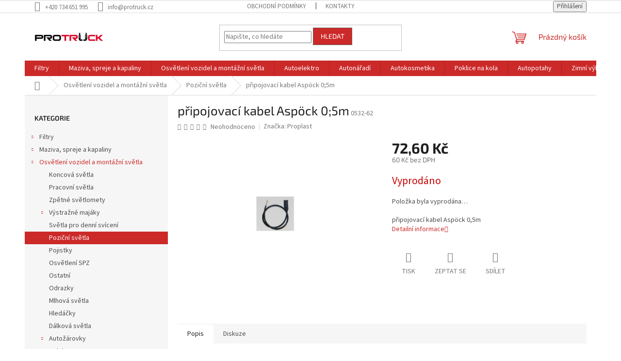

--- FILE ---
content_type: text/html; charset=utf-8
request_url: https://www.protruck.cz/pripojovaci-kabel-aspock-0-5m/
body_size: 25326
content:
<!doctype html><html lang="cs" dir="ltr" class="header-background-light external-fonts-loaded"><head><meta charset="utf-8" /><meta name="viewport" content="width=device-width,initial-scale=1" /><title>připojovací kabel Aspöck 0;5m - Protruck.cz</title><link rel="preconnect" href="https://cdn.myshoptet.com" /><link rel="dns-prefetch" href="https://cdn.myshoptet.com" /><link rel="preload" href="https://cdn.myshoptet.com/prj/dist/master/cms/libs/jquery/jquery-1.11.3.min.js" as="script" /><link href="https://cdn.myshoptet.com/prj/dist/master/cms/templates/frontend_templates/shared/css/font-face/source-sans-3.css" rel="stylesheet"><link href="https://cdn.myshoptet.com/prj/dist/master/cms/templates/frontend_templates/shared/css/font-face/exo-2.css" rel="stylesheet"><link href="https://cdn.myshoptet.com/prj/dist/master/shop/dist/font-shoptet-11.css.62c94c7785ff2cea73b2.css" rel="stylesheet"><script>
dataLayer = [];
dataLayer.push({'shoptet' : {
    "pageId": 892,
    "pageType": "productDetail",
    "currency": "CZK",
    "currencyInfo": {
        "decimalSeparator": ",",
        "exchangeRate": 1,
        "priceDecimalPlaces": 2,
        "symbol": "K\u010d",
        "symbolLeft": 0,
        "thousandSeparator": " "
    },
    "language": "cs",
    "projectId": 473787,
    "product": {
        "id": 1366,
        "guid": "c6f34fb8-5e7d-11ec-a134-ecf4bbd5fcf0",
        "hasVariants": false,
        "codes": [
            {
                "code": "0532-62"
            }
        ],
        "code": "0532-62",
        "name": "p\u0159ipojovac\u00ed kabel Asp\u00f6ck 0;5m",
        "appendix": "",
        "weight": 0.10000000000000001,
        "manufacturer": "Proplast",
        "manufacturerGuid": "1EF53344148467B68C68DA0BA3DED3EE",
        "currentCategory": "Osv\u011btlen\u00ed vozidel a mont\u00e1\u017en\u00ed sv\u011btla | Pozi\u010dn\u00ed sv\u011btla",
        "currentCategoryGuid": "beec6052-5e7d-11ec-b67b-ecf4bbd5fcf0",
        "defaultCategory": "Osv\u011btlen\u00ed vozidel a mont\u00e1\u017en\u00ed sv\u011btla | Pozi\u010dn\u00ed sv\u011btla",
        "defaultCategoryGuid": "beec6052-5e7d-11ec-b67b-ecf4bbd5fcf0",
        "currency": "CZK",
        "priceWithVat": 72.599999999999994
    },
    "stocks": [
        {
            "id": "ext",
            "title": "Sklad",
            "isDeliveryPoint": 0,
            "visibleOnEshop": 1
        }
    ],
    "cartInfo": {
        "id": null,
        "freeShipping": false,
        "freeShippingFrom": null,
        "leftToFreeGift": {
            "formattedPrice": "0 K\u010d",
            "priceLeft": 0
        },
        "freeGift": false,
        "leftToFreeShipping": {
            "priceLeft": null,
            "dependOnRegion": null,
            "formattedPrice": null
        },
        "discountCoupon": [],
        "getNoBillingShippingPrice": {
            "withoutVat": 0,
            "vat": 0,
            "withVat": 0
        },
        "cartItems": [],
        "taxMode": "ORDINARY"
    },
    "cart": [],
    "customer": {
        "priceRatio": 1,
        "priceListId": 1,
        "groupId": null,
        "registered": false,
        "mainAccount": false
    }
}});
</script>
<meta property="og:type" content="website"><meta property="og:site_name" content="protruck.cz"><meta property="og:url" content="https://www.protruck.cz/pripojovaci-kabel-aspock-0-5m/"><meta property="og:title" content="připojovací kabel Aspöck 0;5m - Protruck.cz"><meta name="author" content="Protruck.cz"><meta name="web_author" content="Shoptet.cz"><meta name="dcterms.rightsHolder" content="www.protruck.cz"><meta name="robots" content="index,follow"><meta property="og:image" content="https://cdn.myshoptet.com/usr/www.protruck.cz/user/shop/big/1366-1_1366-pripojovaci-kabel-aspock-0-5m.jpg?63147a1e"><meta property="og:description" content="Proplast připojovací kabel Aspöck 0,5m"><meta name="description" content="Proplast připojovací kabel Aspöck 0,5m"><meta property="product:price:amount" content="72.6"><meta property="product:price:currency" content="CZK"><style>:root {--color-primary: #cc2929;--color-primary-h: 0;--color-primary-s: 67%;--color-primary-l: 48%;--color-primary-hover: #1997e5;--color-primary-hover-h: 203;--color-primary-hover-s: 80%;--color-primary-hover-l: 50%;--color-secondary: #cc2929;--color-secondary-h: 0;--color-secondary-s: 67%;--color-secondary-l: 48%;--color-secondary-hover: #656565;--color-secondary-hover-h: 0;--color-secondary-hover-s: 0%;--color-secondary-hover-l: 40%;--color-tertiary: #cc2929;--color-tertiary-h: 0;--color-tertiary-s: 67%;--color-tertiary-l: 48%;--color-tertiary-hover: #656565;--color-tertiary-hover-h: 0;--color-tertiary-hover-s: 0%;--color-tertiary-hover-l: 40%;--color-header-background: #ffffff;--template-font: "Source Sans 3";--template-headings-font: "Exo 2";--header-background-url: none;--cookies-notice-background: #1A1937;--cookies-notice-color: #F8FAFB;--cookies-notice-button-hover: #f5f5f5;--cookies-notice-link-hover: #27263f;--templates-update-management-preview-mode-content: "Náhled aktualizací šablony je aktivní pro váš prohlížeč."}</style>
    
    <link href="https://cdn.myshoptet.com/prj/dist/master/shop/dist/main-11.less.e897dbf3c40928fedadc.css" rel="stylesheet" />
                <link href="https://cdn.myshoptet.com/prj/dist/master/shop/dist/mobile-header-v1-11.less.1ee105d41b5f713c21aa.css" rel="stylesheet" />
    
    <script>var shoptet = shoptet || {};</script>
    <script src="https://cdn.myshoptet.com/prj/dist/master/shop/dist/main-3g-header.js.05f199e7fd2450312de2.js"></script>
<!-- User include --><!-- /User include --><link rel="shortcut icon" href="/favicon.ico" type="image/x-icon" /><link rel="canonical" href="https://www.protruck.cz/pripojovaci-kabel-aspock-0-5m/" /></head><body class="desktop id-892 in-pozicni-svetla template-11 type-product type-detail multiple-columns-body columns-mobile-2 columns-3 ums_forms_redesign--off ums_a11y_category_page--on ums_discussion_rating_forms--off ums_flags_display_unification--on ums_a11y_login--on mobile-header-version-1"><noscript>
    <style>
        #header {
            padding-top: 0;
            position: relative !important;
            top: 0;
        }
        .header-navigation {
            position: relative !important;
        }
        .overall-wrapper {
            margin: 0 !important;
        }
        body:not(.ready) {
            visibility: visible !important;
        }
    </style>
    <div class="no-javascript">
        <div class="no-javascript__title">Musíte změnit nastavení vašeho prohlížeče</div>
        <div class="no-javascript__text">Podívejte se na: <a href="https://www.google.com/support/bin/answer.py?answer=23852">Jak povolit JavaScript ve vašem prohlížeči</a>.</div>
        <div class="no-javascript__text">Pokud používáte software na blokování reklam, může být nutné povolit JavaScript z této stránky.</div>
        <div class="no-javascript__text">Děkujeme.</div>
    </div>
</noscript>

        <div id="fb-root"></div>
        <script>
            window.fbAsyncInit = function() {
                FB.init({
//                    appId            : 'your-app-id',
                    autoLogAppEvents : true,
                    xfbml            : true,
                    version          : 'v19.0'
                });
            };
        </script>
        <script async defer crossorigin="anonymous" src="https://connect.facebook.net/cs_CZ/sdk.js"></script><a href="#content" class="skip-link sr-only">Přejít na obsah</a><div class="overall-wrapper"><div class="user-action"><div class="container">
    <div class="user-action-in">
                    <div id="login" class="user-action-login popup-widget login-widget" role="dialog" aria-labelledby="loginHeading">
        <div class="popup-widget-inner">
                            <h2 id="loginHeading">Přihlášení k vašemu účtu</h2><div id="customerLogin"><form action="/action/Customer/Login/" method="post" id="formLoginIncluded" class="csrf-enabled formLogin" data-testid="formLogin"><input type="hidden" name="referer" value="" /><div class="form-group"><div class="input-wrapper email js-validated-element-wrapper no-label"><input type="email" name="email" class="form-control" autofocus placeholder="E-mailová adresa (např. jan@novak.cz)" data-testid="inputEmail" autocomplete="email" required /></div></div><div class="form-group"><div class="input-wrapper password js-validated-element-wrapper no-label"><input type="password" name="password" class="form-control" placeholder="Heslo" data-testid="inputPassword" autocomplete="current-password" required /><span class="no-display">Nemůžete vyplnit toto pole</span><input type="text" name="surname" value="" class="no-display" /></div></div><div class="form-group"><div class="login-wrapper"><button type="submit" class="btn btn-secondary btn-text btn-login" data-testid="buttonSubmit">Přihlásit se</button><div class="password-helper"><a href="/registrace/" data-testid="signup" rel="nofollow">Nová registrace</a><a href="/klient/zapomenute-heslo/" rel="nofollow">Zapomenuté heslo</a></div></div></div></form>
</div>                    </div>
    </div>

                            <div id="cart-widget" class="user-action-cart popup-widget cart-widget loader-wrapper" data-testid="popupCartWidget" role="dialog" aria-hidden="true">
    <div class="popup-widget-inner cart-widget-inner place-cart-here">
        <div class="loader-overlay">
            <div class="loader"></div>
        </div>
    </div>

    <div class="cart-widget-button">
        <a href="/kosik/" class="btn btn-conversion" id="continue-order-button" rel="nofollow" data-testid="buttonNextStep">Pokračovat do košíku</a>
    </div>
</div>
            </div>
</div>
</div><div class="top-navigation-bar" data-testid="topNavigationBar">

    <div class="container">

        <div class="top-navigation-contacts">
            <strong>Zákaznická podpora:</strong><a href="tel:+420734651995" class="project-phone" aria-label="Zavolat na +420734651995" data-testid="contactboxPhone"><span>+420 734 651 995</span></a><a href="mailto:info@protruck.cz" class="project-email" data-testid="contactboxEmail"><span>info@protruck.cz</span></a>        </div>

                            <div class="top-navigation-menu">
                <div class="top-navigation-menu-trigger"></div>
                <ul class="top-navigation-bar-menu">
                                            <li class="top-navigation-menu-item-39">
                            <a href="/obchodni-podminky/">Obchodní podmínky</a>
                        </li>
                                            <li class="top-navigation-menu-item-29">
                            <a href="/kontakty/">Kontakty</a>
                        </li>
                                    </ul>
                <ul class="top-navigation-bar-menu-helper"></ul>
            </div>
        
        <div class="top-navigation-tools top-navigation-tools--language">
            <div class="responsive-tools">
                <a href="#" class="toggle-window" data-target="search" aria-label="Hledat" data-testid="linkSearchIcon"></a>
                                                            <a href="#" class="toggle-window" data-target="login"></a>
                                                    <a href="#" class="toggle-window" data-target="navigation" aria-label="Menu" data-testid="hamburgerMenu"></a>
            </div>
                        <button class="top-nav-button top-nav-button-login toggle-window" type="button" data-target="login" aria-haspopup="dialog" aria-controls="login" aria-expanded="false" data-testid="signin"><span>Přihlášení</span></button>        </div>

    </div>

</div>
<header id="header"><div class="container navigation-wrapper">
    <div class="header-top">
        <div class="site-name-wrapper">
            <div class="site-name"><a href="/" data-testid="linkWebsiteLogo"><img src="https://cdn.myshoptet.com/usr/www.protruck.cz/user/logos/logo_st__edn__.png" alt="Protruck.cz" fetchpriority="low" /></a></div>        </div>
        <div class="search" itemscope itemtype="https://schema.org/WebSite">
            <meta itemprop="headline" content="Poziční světla"/><meta itemprop="url" content="https://www.protruck.cz"/><meta itemprop="text" content="Proplast připojovací kabel Aspöck 0,5m"/>            <form action="/action/ProductSearch/prepareString/" method="post"
    id="formSearchForm" class="search-form compact-form js-search-main"
    itemprop="potentialAction" itemscope itemtype="https://schema.org/SearchAction" data-testid="searchForm">
    <fieldset>
        <meta itemprop="target"
            content="https://www.protruck.cz/vyhledavani/?string={string}"/>
        <input type="hidden" name="language" value="cs"/>
        
            
<input
    type="search"
    name="string"
        class="query-input form-control search-input js-search-input"
    placeholder="Napište, co hledáte"
    autocomplete="off"
    required
    itemprop="query-input"
    aria-label="Vyhledávání"
    data-testid="searchInput"
>
            <button type="submit" class="btn btn-default" data-testid="searchBtn">Hledat</button>
        
    </fieldset>
</form>
        </div>
        <div class="navigation-buttons">
                
    <a href="/kosik/" class="btn btn-icon toggle-window cart-count" data-target="cart" data-hover="true" data-redirect="true" data-testid="headerCart" rel="nofollow" aria-haspopup="dialog" aria-expanded="false" aria-controls="cart-widget">
        
                <span class="sr-only">Nákupní košík</span>
        
            <span class="cart-price visible-lg-inline-block" data-testid="headerCartPrice">
                                    Prázdný košík                            </span>
        
    
            </a>
        </div>
    </div>
    <nav id="navigation" aria-label="Hlavní menu" data-collapsible="true"><div class="navigation-in menu"><ul class="menu-level-1" role="menubar" data-testid="headerMenuItems"><li class="menu-item-1099 ext" role="none"><a href="/filtry/" data-testid="headerMenuItem" role="menuitem" aria-haspopup="true" aria-expanded="false"><b>Filtry</b><span class="submenu-arrow"></span></a><ul class="menu-level-2" aria-label="Filtry" tabindex="-1" role="menu"><li class="menu-item-1102" role="none"><a href="/prumyslove-filtry/" class="menu-image" data-testid="headerMenuItem" tabindex="-1" aria-hidden="true"><img src="data:image/svg+xml,%3Csvg%20width%3D%22140%22%20height%3D%22100%22%20xmlns%3D%22http%3A%2F%2Fwww.w3.org%2F2000%2Fsvg%22%3E%3C%2Fsvg%3E" alt="" aria-hidden="true" width="140" height="100"  data-src="https://cdn.myshoptet.com/usr/www.protruck.cz/user/categories/thumb/prfiltr.jpg" fetchpriority="low" /></a><div><a href="/prumyslove-filtry/" data-testid="headerMenuItem" role="menuitem"><span>Průmyslové filtry</span></a>
                        </div></li><li class="menu-item-1105" role="none"><a href="/olejove-filtry-pro-kompresory/" class="menu-image" data-testid="headerMenuItem" tabindex="-1" aria-hidden="true"><img src="data:image/svg+xml,%3Csvg%20width%3D%22140%22%20height%3D%22100%22%20xmlns%3D%22http%3A%2F%2Fwww.w3.org%2F2000%2Fsvg%22%3E%3C%2Fsvg%3E" alt="" aria-hidden="true" width="140" height="100"  data-src="https://cdn.myshoptet.com/usr/www.protruck.cz/user/categories/thumb/doluc.jpg" fetchpriority="low" /></a><div><a href="/olejove-filtry-pro-kompresory/" data-testid="headerMenuItem" role="menuitem"><span>Olejové filtry pro kompresory</span></a>
                        </div></li><li class="menu-item-1108" role="none"><a href="/filtry-pro-pracovni-stroje/" class="menu-image" data-testid="headerMenuItem" tabindex="-1" aria-hidden="true"><img src="data:image/svg+xml,%3Csvg%20width%3D%22140%22%20height%3D%22100%22%20xmlns%3D%22http%3A%2F%2Fwww.w3.org%2F2000%2Fsvg%22%3E%3C%2Fsvg%3E" alt="" aria-hidden="true" width="140" height="100"  data-src="https://cdn.myshoptet.com/usr/www.protruck.cz/user/categories/thumb/fuelfiltr_pro_stroje.jpg" fetchpriority="low" /></a><div><a href="/filtry-pro-pracovni-stroje/" data-testid="headerMenuItem" role="menuitem"><span>Filtry pro pracovní stroje</span></a>
                        </div></li><li class="menu-item-1111" role="none"><a href="/olejove-filtry/" class="menu-image" data-testid="headerMenuItem" tabindex="-1" aria-hidden="true"><img src="data:image/svg+xml,%3Csvg%20width%3D%22140%22%20height%3D%22100%22%20xmlns%3D%22http%3A%2F%2Fwww.w3.org%2F2000%2Fsvg%22%3E%3C%2Fsvg%3E" alt="" aria-hidden="true" width="140" height="100"  data-src="https://cdn.myshoptet.com/usr/www.protruck.cz/user/categories/thumb/olf.jpg" fetchpriority="low" /></a><div><a href="/olejove-filtry/" data-testid="headerMenuItem" role="menuitem"><span>Olejové filtry</span></a>
                        </div></li><li class="menu-item-1114" role="none"><a href="/specialni-filtry/" class="menu-image" data-testid="headerMenuItem" tabindex="-1" aria-hidden="true"><img src="data:image/svg+xml,%3Csvg%20width%3D%22140%22%20height%3D%22100%22%20xmlns%3D%22http%3A%2F%2Fwww.w3.org%2F2000%2Fsvg%22%3E%3C%2Fsvg%3E" alt="" aria-hidden="true" width="140" height="100"  data-src="https://cdn.myshoptet.com/usr/www.protruck.cz/user/categories/thumb/hyd.jpg" fetchpriority="low" /></a><div><a href="/specialni-filtry/" data-testid="headerMenuItem" role="menuitem"><span>Speciální filtry</span></a>
                        </div></li><li class="menu-item-1117" role="none"><a href="/palivove-filtry/" class="menu-image" data-testid="headerMenuItem" tabindex="-1" aria-hidden="true"><img src="data:image/svg+xml,%3Csvg%20width%3D%22140%22%20height%3D%22100%22%20xmlns%3D%22http%3A%2F%2Fwww.w3.org%2F2000%2Fsvg%22%3E%3C%2Fsvg%3E" alt="" aria-hidden="true" width="140" height="100"  data-src="https://cdn.myshoptet.com/usr/www.protruck.cz/user/categories/thumb/pal.jpg" fetchpriority="low" /></a><div><a href="/palivove-filtry/" data-testid="headerMenuItem" role="menuitem"><span>Palivové filtry</span></a>
                        </div></li><li class="menu-item-1120" role="none"><a href="/pylove-filtry-a-kabinove-filtry/" class="menu-image" data-testid="headerMenuItem" tabindex="-1" aria-hidden="true"><img src="data:image/svg+xml,%3Csvg%20width%3D%22140%22%20height%3D%22100%22%20xmlns%3D%22http%3A%2F%2Fwww.w3.org%2F2000%2Fsvg%22%3E%3C%2Fsvg%3E" alt="" aria-hidden="true" width="140" height="100"  data-src="https://cdn.myshoptet.com/usr/www.protruck.cz/user/categories/thumb/pyl.jpg" fetchpriority="low" /></a><div><a href="/pylove-filtry-a-kabinove-filtry/" data-testid="headerMenuItem" role="menuitem"><span>Pylové filtry a kabinové filtry</span></a>
                        </div></li><li class="menu-item-1123" role="none"><a href="/vzduchove-filtry/" class="menu-image" data-testid="headerMenuItem" tabindex="-1" aria-hidden="true"><img src="data:image/svg+xml,%3Csvg%20width%3D%22140%22%20height%3D%22100%22%20xmlns%3D%22http%3A%2F%2Fwww.w3.org%2F2000%2Fsvg%22%3E%3C%2Fsvg%3E" alt="" aria-hidden="true" width="140" height="100"  data-src="https://cdn.myshoptet.com/usr/www.protruck.cz/user/categories/thumb/vzduch.jpg" fetchpriority="low" /></a><div><a href="/vzduchove-filtry/" data-testid="headerMenuItem" role="menuitem"><span>Vzduchové filtry</span></a>
                        </div></li></ul></li>
<li class="menu-item-805 ext" role="none"><a href="/maziva--spreje-a-kapaliny/" data-testid="headerMenuItem" role="menuitem" aria-haspopup="true" aria-expanded="false"><b>Maziva, spreje a kapaliny</b><span class="submenu-arrow"></span></a><ul class="menu-level-2" aria-label="Maziva, spreje a kapaliny" tabindex="-1" role="menu"><li class="menu-item-808 has-third-level" role="none"><a href="/spreje/" class="menu-image" data-testid="headerMenuItem" tabindex="-1" aria-hidden="true"><img src="data:image/svg+xml,%3Csvg%20width%3D%22140%22%20height%3D%22100%22%20xmlns%3D%22http%3A%2F%2Fwww.w3.org%2F2000%2Fsvg%22%3E%3C%2Fsvg%3E" alt="" aria-hidden="true" width="140" height="100"  data-src="https://cdn.myshoptet.com/usr/www.protruck.cz/user/categories/thumb/sprej.jpg" fetchpriority="low" /></a><div><a href="/spreje/" data-testid="headerMenuItem" role="menuitem"><span>Spreje</span></a>
                                                    <ul class="menu-level-3" role="menu">
                                                                    <li class="menu-item-1093" role="none">
                                        <a href="/barvy-na-karoserie/" data-testid="headerMenuItem" role="menuitem">
                                            Barvy na karoserie</a>                                    </li>
                                                            </ul>
                        </div></li><li class="menu-item-823" role="none"><a href="/mazaci-technika/" class="menu-image" data-testid="headerMenuItem" tabindex="-1" aria-hidden="true"><img src="data:image/svg+xml,%3Csvg%20width%3D%22140%22%20height%3D%22100%22%20xmlns%3D%22http%3A%2F%2Fwww.w3.org%2F2000%2Fsvg%22%3E%3C%2Fsvg%3E" alt="" aria-hidden="true" width="140" height="100"  data-src="https://cdn.myshoptet.com/usr/www.protruck.cz/user/categories/thumb/umeta-mazaci-lis.jpg" fetchpriority="low" /></a><div><a href="/mazaci-technika/" data-testid="headerMenuItem" role="menuitem"><span>Mazací technika</span></a>
                        </div></li><li class="menu-item-970" role="none"><a href="/brzdove-kapaliny/" class="menu-image" data-testid="headerMenuItem" tabindex="-1" aria-hidden="true"><img src="data:image/svg+xml,%3Csvg%20width%3D%22140%22%20height%3D%22100%22%20xmlns%3D%22http%3A%2F%2Fwww.w3.org%2F2000%2Fsvg%22%3E%3C%2Fsvg%3E" alt="" aria-hidden="true" width="140" height="100"  data-src="https://cdn.myshoptet.com/usr/www.protruck.cz/user/categories/thumb/brzd.png" fetchpriority="low" /></a><div><a href="/brzdove-kapaliny/" data-testid="headerMenuItem" role="menuitem"><span>Brzdové kapaliny</span></a>
                        </div></li><li class="menu-item-1090" role="none"><a href="/mazaci-tuky/" class="menu-image" data-testid="headerMenuItem" tabindex="-1" aria-hidden="true"><img src="data:image/svg+xml,%3Csvg%20width%3D%22140%22%20height%3D%22100%22%20xmlns%3D%22http%3A%2F%2Fwww.w3.org%2F2000%2Fsvg%22%3E%3C%2Fsvg%3E" alt="" aria-hidden="true" width="140" height="100"  data-src="https://cdn.myshoptet.com/usr/www.protruck.cz/user/categories/thumb/pasta.jpg" fetchpriority="low" /></a><div><a href="/mazaci-tuky/" data-testid="headerMenuItem" role="menuitem"><span>Mazací tuky</span></a>
                        </div></li></ul></li>
<li class="menu-item-811 ext" role="none"><a href="/osvetleni-vozidel-a-montazni-svetla/" data-testid="headerMenuItem" role="menuitem" aria-haspopup="true" aria-expanded="false"><b>Osvětlení vozidel a montážní světla</b><span class="submenu-arrow"></span></a><ul class="menu-level-2" aria-label="Osvětlení vozidel a montážní světla" tabindex="-1" role="menu"><li class="menu-item-814" role="none"><a href="/koncova-svetla/" class="menu-image" data-testid="headerMenuItem" tabindex="-1" aria-hidden="true"><img src="data:image/svg+xml,%3Csvg%20width%3D%22140%22%20height%3D%22100%22%20xmlns%3D%22http%3A%2F%2Fwww.w3.org%2F2000%2Fsvg%22%3E%3C%2Fsvg%3E" alt="" aria-hidden="true" width="140" height="100"  data-src="https://cdn.myshoptet.com/usr/www.protruck.cz/user/categories/thumb/koncov__.jpg" fetchpriority="low" /></a><div><a href="/koncova-svetla/" data-testid="headerMenuItem" role="menuitem"><span>Koncová světla</span></a>
                        </div></li><li class="menu-item-826" role="none"><a href="/pracovni-svetla/" class="menu-image" data-testid="headerMenuItem" tabindex="-1" aria-hidden="true"><img src="data:image/svg+xml,%3Csvg%20width%3D%22140%22%20height%3D%22100%22%20xmlns%3D%22http%3A%2F%2Fwww.w3.org%2F2000%2Fsvg%22%3E%3C%2Fsvg%3E" alt="" aria-hidden="true" width="140" height="100"  data-src="https://cdn.myshoptet.com/usr/www.protruck.cz/user/categories/thumb/pracovni_svetlo.png" fetchpriority="low" /></a><div><a href="/pracovni-svetla/" data-testid="headerMenuItem" role="menuitem"><span>Pracovní světla</span></a>
                        </div></li><li class="menu-item-880" role="none"><a href="/zpetne-svetlomety/" class="menu-image" data-testid="headerMenuItem" tabindex="-1" aria-hidden="true"><img src="data:image/svg+xml,%3Csvg%20width%3D%22140%22%20height%3D%22100%22%20xmlns%3D%22http%3A%2F%2Fwww.w3.org%2F2000%2Fsvg%22%3E%3C%2Fsvg%3E" alt="" aria-hidden="true" width="140" height="100"  data-src="https://cdn.myshoptet.com/usr/www.protruck.cz/user/categories/thumb/zp__tn__.jpg" fetchpriority="low" /></a><div><a href="/zpetne-svetlomety/" data-testid="headerMenuItem" role="menuitem"><span>Zpětné světlomety</span></a>
                        </div></li><li class="menu-item-883 has-third-level" role="none"><a href="/vystrazne-majaky/" class="menu-image" data-testid="headerMenuItem" tabindex="-1" aria-hidden="true"><img src="data:image/svg+xml,%3Csvg%20width%3D%22140%22%20height%3D%22100%22%20xmlns%3D%22http%3A%2F%2Fwww.w3.org%2F2000%2Fsvg%22%3E%3C%2Fsvg%3E" alt="" aria-hidden="true" width="140" height="100"  data-src="https://cdn.myshoptet.com/usr/www.protruck.cz/user/categories/thumb/majak.jpg" fetchpriority="low" /></a><div><a href="/vystrazne-majaky/" data-testid="headerMenuItem" role="menuitem"><span>Výstražné majáky</span></a>
                                                    <ul class="menu-level-3" role="menu">
                                                                    <li class="menu-item-886" role="none">
                                        <a href="/kryty-vystraznych-majaku/" data-testid="headerMenuItem" role="menuitem">
                                            Kryty výstražných majáků</a>                                    </li>
                                                            </ul>
                        </div></li><li class="menu-item-889" role="none"><a href="/svetla-pro-denni-sviceni/" class="menu-image" data-testid="headerMenuItem" tabindex="-1" aria-hidden="true"><img src="data:image/svg+xml,%3Csvg%20width%3D%22140%22%20height%3D%22100%22%20xmlns%3D%22http%3A%2F%2Fwww.w3.org%2F2000%2Fsvg%22%3E%3C%2Fsvg%3E" alt="" aria-hidden="true" width="140" height="100"  data-src="https://cdn.myshoptet.com/usr/www.protruck.cz/user/categories/thumb/denni.jpg" fetchpriority="low" /></a><div><a href="/svetla-pro-denni-sviceni/" data-testid="headerMenuItem" role="menuitem"><span>Světla pro denní svícení</span></a>
                        </div></li><li class="menu-item-892 active" role="none"><a href="/pozicni-svetla/" class="menu-image" data-testid="headerMenuItem" tabindex="-1" aria-hidden="true"><img src="data:image/svg+xml,%3Csvg%20width%3D%22140%22%20height%3D%22100%22%20xmlns%3D%22http%3A%2F%2Fwww.w3.org%2F2000%2Fsvg%22%3E%3C%2Fsvg%3E" alt="" aria-hidden="true" width="140" height="100"  data-src="https://cdn.myshoptet.com/usr/www.protruck.cz/user/categories/thumb/pozicka.jpg" fetchpriority="low" /></a><div><a href="/pozicni-svetla/" data-testid="headerMenuItem" role="menuitem"><span>Poziční světla</span></a>
                        </div></li><li class="menu-item-937" role="none"><a href="/pojistky/" class="menu-image" data-testid="headerMenuItem" tabindex="-1" aria-hidden="true"><img src="data:image/svg+xml,%3Csvg%20width%3D%22140%22%20height%3D%22100%22%20xmlns%3D%22http%3A%2F%2Fwww.w3.org%2F2000%2Fsvg%22%3E%3C%2Fsvg%3E" alt="" aria-hidden="true" width="140" height="100"  data-src="https://cdn.myshoptet.com/usr/www.protruck.cz/user/categories/thumb/pojistka_noz.jpg" fetchpriority="low" /></a><div><a href="/pojistky/" data-testid="headerMenuItem" role="menuitem"><span>Pojistky</span></a>
                        </div></li><li class="menu-item-940" role="none"><a href="/osvetleni-spz/" class="menu-image" data-testid="headerMenuItem" tabindex="-1" aria-hidden="true"><img src="data:image/svg+xml,%3Csvg%20width%3D%22140%22%20height%3D%22100%22%20xmlns%3D%22http%3A%2F%2Fwww.w3.org%2F2000%2Fsvg%22%3E%3C%2Fsvg%3E" alt="" aria-hidden="true" width="140" height="100"  data-src="https://cdn.myshoptet.com/usr/www.protruck.cz/user/categories/thumb/osvetleni_spz.jpg" fetchpriority="low" /></a><div><a href="/osvetleni-spz/" data-testid="headerMenuItem" role="menuitem"><span>Osvětlení SPZ</span></a>
                        </div></li><li class="menu-item-943" role="none"><a href="/ostatni/" class="menu-image" data-testid="headerMenuItem" tabindex="-1" aria-hidden="true"><img src="data:image/svg+xml,%3Csvg%20width%3D%22140%22%20height%3D%22100%22%20xmlns%3D%22http%3A%2F%2Fwww.w3.org%2F2000%2Fsvg%22%3E%3C%2Fsvg%3E" alt="" aria-hidden="true" width="140" height="100"  data-src="https://cdn.myshoptet.com/usr/www.protruck.cz/user/categories/thumb/kryt-sv__tla-e92g002.jpg" fetchpriority="low" /></a><div><a href="/ostatni/" data-testid="headerMenuItem" role="menuitem"><span>Ostatní</span></a>
                        </div></li><li class="menu-item-946" role="none"><a href="/odrazky/" class="menu-image" data-testid="headerMenuItem" tabindex="-1" aria-hidden="true"><img src="data:image/svg+xml,%3Csvg%20width%3D%22140%22%20height%3D%22100%22%20xmlns%3D%22http%3A%2F%2Fwww.w3.org%2F2000%2Fsvg%22%3E%3C%2Fsvg%3E" alt="" aria-hidden="true" width="140" height="100"  data-src="https://cdn.myshoptet.com/usr/www.protruck.cz/user/categories/thumb/odrazky.jpg" fetchpriority="low" /></a><div><a href="/odrazky/" data-testid="headerMenuItem" role="menuitem"><span>Odrazky</span></a>
                        </div></li><li class="menu-item-949" role="none"><a href="/mlhova-svetla/" class="menu-image" data-testid="headerMenuItem" tabindex="-1" aria-hidden="true"><img src="data:image/svg+xml,%3Csvg%20width%3D%22140%22%20height%3D%22100%22%20xmlns%3D%22http%3A%2F%2Fwww.w3.org%2F2000%2Fsvg%22%3E%3C%2Fsvg%3E" alt="" aria-hidden="true" width="140" height="100"  data-src="https://cdn.myshoptet.com/usr/www.protruck.cz/user/categories/thumb/mlhovka.jpg" fetchpriority="low" /></a><div><a href="/mlhova-svetla/" data-testid="headerMenuItem" role="menuitem"><span>Mlhová světla</span></a>
                        </div></li><li class="menu-item-1042" role="none"><a href="/hledacky/" class="menu-image" data-testid="headerMenuItem" tabindex="-1" aria-hidden="true"><img src="data:image/svg+xml,%3Csvg%20width%3D%22140%22%20height%3D%22100%22%20xmlns%3D%22http%3A%2F%2Fwww.w3.org%2F2000%2Fsvg%22%3E%3C%2Fsvg%3E" alt="" aria-hidden="true" width="140" height="100"  data-src="https://cdn.myshoptet.com/usr/www.protruck.cz/user/categories/thumb/hledacek.jpg" fetchpriority="low" /></a><div><a href="/hledacky/" data-testid="headerMenuItem" role="menuitem"><span>Hledáčky</span></a>
                        </div></li><li class="menu-item-1045" role="none"><a href="/dalkova-svetla/" class="menu-image" data-testid="headerMenuItem" tabindex="-1" aria-hidden="true"><img src="data:image/svg+xml,%3Csvg%20width%3D%22140%22%20height%3D%22100%22%20xmlns%3D%22http%3A%2F%2Fwww.w3.org%2F2000%2Fsvg%22%3E%3C%2Fsvg%3E" alt="" aria-hidden="true" width="140" height="100"  data-src="https://cdn.myshoptet.com/usr/www.protruck.cz/user/categories/thumb/d__lkovky.jpg" fetchpriority="low" /></a><div><a href="/dalkova-svetla/" data-testid="headerMenuItem" role="menuitem"><span>Dálková světla</span></a>
                        </div></li><li class="menu-item-1063 has-third-level" role="none"><a href="/autozarovky/" class="menu-image" data-testid="headerMenuItem" tabindex="-1" aria-hidden="true"><img src="data:image/svg+xml,%3Csvg%20width%3D%22140%22%20height%3D%22100%22%20xmlns%3D%22http%3A%2F%2Fwww.w3.org%2F2000%2Fsvg%22%3E%3C%2Fsvg%3E" alt="" aria-hidden="true" width="140" height="100"  data-src="https://cdn.myshoptet.com/usr/www.protruck.cz/user/categories/thumb/zarovky.jpg" fetchpriority="low" /></a><div><a href="/autozarovky/" data-testid="headerMenuItem" role="menuitem"><span>Autožárovky</span></a>
                                                    <ul class="menu-level-3" role="menu">
                                                                    <li class="menu-item-1066" role="none">
                                        <a href="/autozarovky-24v/" data-testid="headerMenuItem" role="menuitem">
                                            Autožárovky 24V</a>,                                    </li>
                                                                    <li class="menu-item-1069" role="none">
                                        <a href="/autozarovky-12v/" data-testid="headerMenuItem" role="menuitem">
                                            Autožárovky 12V</a>,                                    </li>
                                                                    <li class="menu-item-1072" role="none">
                                        <a href="/autozarovky-6v/" data-testid="headerMenuItem" role="menuitem">
                                            Autožárovky 6V</a>                                    </li>
                                                            </ul>
                        </div></li></ul></li>
<li class="menu-item-784 ext" role="none"><a href="/autoelektro/" data-testid="headerMenuItem" role="menuitem" aria-haspopup="true" aria-expanded="false"><b>Autoelektro</b><span class="submenu-arrow"></span></a><ul class="menu-level-2" aria-label="Autoelektro" tabindex="-1" role="menu"><li class="menu-item-1186" role="none"><a href="/kabely--zasuvky-a-redukce-2/" class="menu-image" data-testid="headerMenuItem" tabindex="-1" aria-hidden="true"><img src="data:image/svg+xml,%3Csvg%20width%3D%22140%22%20height%3D%22100%22%20xmlns%3D%22http%3A%2F%2Fwww.w3.org%2F2000%2Fsvg%22%3E%3C%2Fsvg%3E" alt="" aria-hidden="true" width="140" height="100"  data-src="https://cdn.myshoptet.com/prj/dist/master/cms/templates/frontend_templates/00/img/folder.svg" fetchpriority="low" /></a><div><a href="/kabely--zasuvky-a-redukce-2/" data-testid="headerMenuItem" role="menuitem"><span>Kabely; zásuvky a redukce</span></a>
                        </div></li><li class="menu-item-787" role="none"><a href="/kabely--zasuvky-a-redukce/" class="menu-image" data-testid="headerMenuItem" tabindex="-1" aria-hidden="true"><img src="data:image/svg+xml,%3Csvg%20width%3D%22140%22%20height%3D%22100%22%20xmlns%3D%22http%3A%2F%2Fwww.w3.org%2F2000%2Fsvg%22%3E%3C%2Fsvg%3E" alt="" aria-hidden="true" width="140" height="100"  data-src="https://cdn.myshoptet.com/usr/www.protruck.cz/user/categories/thumb/zasuvka.jpg" fetchpriority="low" /></a><div><a href="/kabely--zasuvky-a-redukce/" data-testid="headerMenuItem" role="menuitem"><span>Kabely, zásuvky a redukce</span></a>
                        </div></li><li class="menu-item-790" role="none"><a href="/teplomery-do-auta/" class="menu-image" data-testid="headerMenuItem" tabindex="-1" aria-hidden="true"><img src="data:image/svg+xml,%3Csvg%20width%3D%22140%22%20height%3D%22100%22%20xmlns%3D%22http%3A%2F%2Fwww.w3.org%2F2000%2Fsvg%22%3E%3C%2Fsvg%3E" alt="" aria-hidden="true" width="140" height="100"  data-src="https://cdn.myshoptet.com/usr/www.protruck.cz/user/categories/thumb/teplom__r.jpg" fetchpriority="low" /></a><div><a href="/teplomery-do-auta/" data-testid="headerMenuItem" role="menuitem"><span>Teploměry do auta</span></a>
                        </div></li><li class="menu-item-793" role="none"><a href="/varne-konvice-do-auta/" class="menu-image" data-testid="headerMenuItem" tabindex="-1" aria-hidden="true"><img src="data:image/svg+xml,%3Csvg%20width%3D%22140%22%20height%3D%22100%22%20xmlns%3D%22http%3A%2F%2Fwww.w3.org%2F2000%2Fsvg%22%3E%3C%2Fsvg%3E" alt="" aria-hidden="true" width="140" height="100"  data-src="https://cdn.myshoptet.com/usr/www.protruck.cz/user/categories/thumb/konvice.jpg" fetchpriority="low" /></a><div><a href="/varne-konvice-do-auta/" data-testid="headerMenuItem" role="menuitem"><span>Varné konvice do auta</span></a>
                        </div></li><li class="menu-item-796 has-third-level" role="none"><a href="/autochladnicky/" class="menu-image" data-testid="headerMenuItem" tabindex="-1" aria-hidden="true"><img src="data:image/svg+xml,%3Csvg%20width%3D%22140%22%20height%3D%22100%22%20xmlns%3D%22http%3A%2F%2Fwww.w3.org%2F2000%2Fsvg%22%3E%3C%2Fsvg%3E" alt="" aria-hidden="true" width="140" height="100"  data-src="https://cdn.myshoptet.com/usr/www.protruck.cz/user/categories/thumb/box.jpg" fetchpriority="low" /></a><div><a href="/autochladnicky/" data-testid="headerMenuItem" role="menuitem"><span>Autochladničky</span></a>
                                                    <ul class="menu-level-3" role="menu">
                                                                    <li class="menu-item-799" role="none">
                                        <a href="/termoelektricke-autochladnicky/" data-testid="headerMenuItem" role="menuitem">
                                            Termoelektrické autochladničky</a>,                                    </li>
                                                                    <li class="menu-item-1147" role="none">
                                        <a href="/kompresorove-autochladnicky/" data-testid="headerMenuItem" role="menuitem">
                                            Kompresorové autochladničky</a>                                    </li>
                                                            </ul>
                        </div></li><li class="menu-item-1126 has-third-level" role="none"><a href="/vysilacky-a-anteny-do-auta/" class="menu-image" data-testid="headerMenuItem" tabindex="-1" aria-hidden="true"><img src="data:image/svg+xml,%3Csvg%20width%3D%22140%22%20height%3D%22100%22%20xmlns%3D%22http%3A%2F%2Fwww.w3.org%2F2000%2Fsvg%22%3E%3C%2Fsvg%3E" alt="" aria-hidden="true" width="140" height="100"  data-src="https://cdn.myshoptet.com/usr/www.protruck.cz/user/categories/thumb/vysilacka.jpg" fetchpriority="low" /></a><div><a href="/vysilacky-a-anteny-do-auta/" data-testid="headerMenuItem" role="menuitem"><span>Vysílačky a antény do auta</span></a>
                                                    <ul class="menu-level-3" role="menu">
                                                                    <li class="menu-item-1129" role="none">
                                        <a href="/reproduktory/" data-testid="headerMenuItem" role="menuitem">
                                            Reproduktory</a>,                                    </li>
                                                                    <li class="menu-item-1132" role="none">
                                        <a href="/cb-stanice-a-vysilacky/" data-testid="headerMenuItem" role="menuitem">
                                            CB stanice a vysílačky</a>,                                    </li>
                                                                    <li class="menu-item-1135" role="none">
                                        <a href="/anteny-cb/" data-testid="headerMenuItem" role="menuitem">
                                            Antény CB</a>                                    </li>
                                                            </ul>
                        </div></li><li class="menu-item-1138" role="none"><a href="/nabijecky-autobaterii/" class="menu-image" data-testid="headerMenuItem" tabindex="-1" aria-hidden="true"><img src="data:image/svg+xml,%3Csvg%20width%3D%22140%22%20height%3D%22100%22%20xmlns%3D%22http%3A%2F%2Fwww.w3.org%2F2000%2Fsvg%22%3E%3C%2Fsvg%3E" alt="" aria-hidden="true" width="140" height="100"  data-src="https://cdn.myshoptet.com/usr/www.protruck.cz/user/categories/thumb/autonabijecka.jpg" fetchpriority="low" /></a><div><a href="/nabijecky-autobaterii/" data-testid="headerMenuItem" role="menuitem"><span>Nabíječky autobaterií</span></a>
                        </div></li><li class="menu-item-1141" role="none"><a href="/menice-napeti/" class="menu-image" data-testid="headerMenuItem" tabindex="-1" aria-hidden="true"><img src="data:image/svg+xml,%3Csvg%20width%3D%22140%22%20height%3D%22100%22%20xmlns%3D%22http%3A%2F%2Fwww.w3.org%2F2000%2Fsvg%22%3E%3C%2Fsvg%3E" alt="" aria-hidden="true" width="140" height="100"  data-src="https://cdn.myshoptet.com/usr/www.protruck.cz/user/categories/thumb/menic_nap__t__.jpg" fetchpriority="low" /></a><div><a href="/menice-napeti/" data-testid="headerMenuItem" role="menuitem"><span>Měniče napětí</span></a>
                        </div></li><li class="menu-item-1144" role="none"><a href="/autoradia-a-prislusenstvi/" class="menu-image" data-testid="headerMenuItem" tabindex="-1" aria-hidden="true"><img src="data:image/svg+xml,%3Csvg%20width%3D%22140%22%20height%3D%22100%22%20xmlns%3D%22http%3A%2F%2Fwww.w3.org%2F2000%2Fsvg%22%3E%3C%2Fsvg%3E" alt="" aria-hidden="true" width="140" height="100"  data-src="https://cdn.myshoptet.com/usr/www.protruck.cz/user/categories/thumb/repro.jpg" fetchpriority="low" /></a><div><a href="/autoradia-a-prislusenstvi/" data-testid="headerMenuItem" role="menuitem"><span>Autorádia a příslušenství</span></a>
                        </div></li></ul></li>
<li class="menu-item-841 ext" role="none"><a href="/autonaradi/" data-testid="headerMenuItem" role="menuitem" aria-haspopup="true" aria-expanded="false"><b>Autonářadí</b><span class="submenu-arrow"></span></a><ul class="menu-level-2" aria-label="Autonářadí" tabindex="-1" role="menu"><li class="menu-item-844" role="none"><a href="/gola-sady-a-prislusenstvi/" class="menu-image" data-testid="headerMenuItem" tabindex="-1" aria-hidden="true"><img src="data:image/svg+xml,%3Csvg%20width%3D%22140%22%20height%3D%22100%22%20xmlns%3D%22http%3A%2F%2Fwww.w3.org%2F2000%2Fsvg%22%3E%3C%2Fsvg%3E" alt="" aria-hidden="true" width="140" height="100"  data-src="https://cdn.myshoptet.com/usr/www.protruck.cz/user/categories/thumb/gola.jpg" fetchpriority="low" /></a><div><a href="/gola-sady-a-prislusenstvi/" data-testid="headerMenuItem" role="menuitem"><span>Gola sady a příslušenství</span></a>
                        </div></li><li class="menu-item-907" role="none"><a href="/nalevky-a-trychtyre/" class="menu-image" data-testid="headerMenuItem" tabindex="-1" aria-hidden="true"><img src="data:image/svg+xml,%3Csvg%20width%3D%22140%22%20height%3D%22100%22%20xmlns%3D%22http%3A%2F%2Fwww.w3.org%2F2000%2Fsvg%22%3E%3C%2Fsvg%3E" alt="" aria-hidden="true" width="140" height="100"  data-src="https://cdn.myshoptet.com/usr/www.protruck.cz/user/categories/thumb/trychtyr.jpg" fetchpriority="low" /></a><div><a href="/nalevky-a-trychtyre/" data-testid="headerMenuItem" role="menuitem"><span>Nálevky a trychtýře</span></a>
                        </div></li><li class="menu-item-910" role="none"><a href="/klice-na-kola/" class="menu-image" data-testid="headerMenuItem" tabindex="-1" aria-hidden="true"><img src="data:image/svg+xml,%3Csvg%20width%3D%22140%22%20height%3D%22100%22%20xmlns%3D%22http%3A%2F%2Fwww.w3.org%2F2000%2Fsvg%22%3E%3C%2Fsvg%3E" alt="" aria-hidden="true" width="140" height="100"  data-src="https://cdn.myshoptet.com/usr/www.protruck.cz/user/categories/thumb/klic.jpg" fetchpriority="low" /></a><div><a href="/klice-na-kola/" data-testid="headerMenuItem" role="menuitem"><span>Klíče na kola</span></a>
                        </div></li><li class="menu-item-919 has-third-level" role="none"><a href="/kanystry/" class="menu-image" data-testid="headerMenuItem" tabindex="-1" aria-hidden="true"><img src="data:image/svg+xml,%3Csvg%20width%3D%22140%22%20height%3D%22100%22%20xmlns%3D%22http%3A%2F%2Fwww.w3.org%2F2000%2Fsvg%22%3E%3C%2Fsvg%3E" alt="" aria-hidden="true" width="140" height="100"  data-src="https://cdn.myshoptet.com/usr/www.protruck.cz/user/categories/thumb/kandak.jpg" fetchpriority="low" /></a><div><a href="/kanystry/" data-testid="headerMenuItem" role="menuitem"><span>Kanystry</span></a>
                                                    <ul class="menu-level-3" role="menu">
                                                                    <li class="menu-item-922" role="none">
                                        <a href="/plechove-kanystry-na-pohonne-hmoty/" data-testid="headerMenuItem" role="menuitem">
                                            Plechové kanystry na pohonné hmoty</a>,                                    </li>
                                                                    <li class="menu-item-928" role="none">
                                        <a href="/plastove-kanystry-na-vodu/" data-testid="headerMenuItem" role="menuitem">
                                            Plastové kanystry na vodu</a>,                                    </li>
                                                                    <li class="menu-item-931" role="none">
                                        <a href="/plastove-kanystry-na-pohonne-hmoty/" data-testid="headerMenuItem" role="menuitem">
                                            Plastové kanystry na pohonné hmoty</a>                                    </li>
                                                            </ul>
                        </div></li></ul></li>
<li class="menu-item-973 ext" role="none"><a href="/autokosmetika/" data-testid="headerMenuItem" role="menuitem" aria-haspopup="true" aria-expanded="false"><b>Autokosmetika</b><span class="submenu-arrow"></span></a><ul class="menu-level-2" aria-label="Autokosmetika" tabindex="-1" role="menu"><li class="menu-item-976" role="none"><a href="/cistice-motoru/" class="menu-image" data-testid="headerMenuItem" tabindex="-1" aria-hidden="true"><img src="data:image/svg+xml,%3Csvg%20width%3D%22140%22%20height%3D%22100%22%20xmlns%3D%22http%3A%2F%2Fwww.w3.org%2F2000%2Fsvg%22%3E%3C%2Fsvg%3E" alt="" aria-hidden="true" width="140" height="100"  data-src="https://cdn.myshoptet.com/usr/www.protruck.cz/user/categories/thumb/3280_cistic-motoru-500ml-lm-1019.jpg" fetchpriority="low" /></a><div><a href="/cistice-motoru/" data-testid="headerMenuItem" role="menuitem"><span>Čističe motorů</span></a>
                        </div></li><li class="menu-item-1036" role="none"><a href="/myti-a-cisteni-oken-a-calouneni/" class="menu-image" data-testid="headerMenuItem" tabindex="-1" aria-hidden="true"><img src="data:image/svg+xml,%3Csvg%20width%3D%22140%22%20height%3D%22100%22%20xmlns%3D%22http%3A%2F%2Fwww.w3.org%2F2000%2Fsvg%22%3E%3C%2Fsvg%3E" alt="" aria-hidden="true" width="140" height="100"  data-src="https://cdn.myshoptet.com/usr/www.protruck.cz/user/categories/thumb/cistic_oken.jpg" fetchpriority="low" /></a><div><a href="/myti-a-cisteni-oken-a-calouneni/" data-testid="headerMenuItem" role="menuitem"><span>Mytí a čištění oken a čalounění</span></a>
                        </div></li><li class="menu-item-1150" role="none"><a href="/cistice-a-ozivovace-interieru-auta/" class="menu-image" data-testid="headerMenuItem" tabindex="-1" aria-hidden="true"><img src="data:image/svg+xml,%3Csvg%20width%3D%22140%22%20height%3D%22100%22%20xmlns%3D%22http%3A%2F%2Fwww.w3.org%2F2000%2Fsvg%22%3E%3C%2Fsvg%3E" alt="" aria-hidden="true" width="140" height="100"  data-src="https://cdn.myshoptet.com/usr/www.protruck.cz/user/categories/thumb/osvezovac.jpg" fetchpriority="low" /></a><div><a href="/cistice-a-ozivovace-interieru-auta/" data-testid="headerMenuItem" role="menuitem"><span>Čističe a oživovače interiérů auta</span></a>
                        </div></li><li class="menu-item-1153" role="none"><a href="/cisteni-a-myti-kol-a-pneumatik/" class="menu-image" data-testid="headerMenuItem" tabindex="-1" aria-hidden="true"><img src="data:image/svg+xml,%3Csvg%20width%3D%22140%22%20height%3D%22100%22%20xmlns%3D%22http%3A%2F%2Fwww.w3.org%2F2000%2Fsvg%22%3E%3C%2Fsvg%3E" alt="" aria-hidden="true" width="140" height="100"  data-src="https://cdn.myshoptet.com/usr/www.protruck.cz/user/categories/thumb/cistic_disku_kol.jpg" fetchpriority="low" /></a><div><a href="/cisteni-a-myti-kol-a-pneumatik/" data-testid="headerMenuItem" role="menuitem"><span>Čištění a mytí kol a pneumatik</span></a>
                        </div></li><li class="menu-item-1156" role="none"><a href="/kartace-a-houby/" class="menu-image" data-testid="headerMenuItem" tabindex="-1" aria-hidden="true"><img src="data:image/svg+xml,%3Csvg%20width%3D%22140%22%20height%3D%22100%22%20xmlns%3D%22http%3A%2F%2Fwww.w3.org%2F2000%2Fsvg%22%3E%3C%2Fsvg%3E" alt="" aria-hidden="true" width="140" height="100"  data-src="https://cdn.myshoptet.com/usr/www.protruck.cz/user/categories/thumb/6838_houba-myci.jpg" fetchpriority="low" /></a><div><a href="/kartace-a-houby/" data-testid="headerMenuItem" role="menuitem"><span>Kartáče a houby</span></a>
                        </div></li><li class="menu-item-1159 has-third-level" role="none"><a href="/karoserie/" class="menu-image" data-testid="headerMenuItem" tabindex="-1" aria-hidden="true"><img src="data:image/svg+xml,%3Csvg%20width%3D%22140%22%20height%3D%22100%22%20xmlns%3D%22http%3A%2F%2Fwww.w3.org%2F2000%2Fsvg%22%3E%3C%2Fsvg%3E" alt="" aria-hidden="true" width="140" height="100"  data-src="https://cdn.myshoptet.com/usr/www.protruck.cz/user/categories/thumb/lestenka.jpg" fetchpriority="low" /></a><div><a href="/karoserie/" data-testid="headerMenuItem" role="menuitem"><span>Karoserie</span></a>
                                                    <ul class="menu-level-3" role="menu">
                                                                    <li class="menu-item-1162" role="none">
                                        <a href="/vosk-na-auto/" data-testid="headerMenuItem" role="menuitem">
                                            Vosk na auto</a>,                                    </li>
                                                                    <li class="menu-item-1165" role="none">
                                        <a href="/odstranovac-hmyzu/" data-testid="headerMenuItem" role="menuitem">
                                            Odstraňovač hmyzu</a>,                                    </li>
                                                                    <li class="menu-item-1168" role="none">
                                        <a href="/autosampony/" data-testid="headerMenuItem" role="menuitem">
                                            Autošampony</a>                                    </li>
                                                            </ul>
                        </div></li></ul></li>
<li class="menu-item-775 ext" role="none"><a href="/poklice-na-kola/" data-testid="headerMenuItem" role="menuitem" aria-haspopup="true" aria-expanded="false"><b>Poklice na kola</b><span class="submenu-arrow"></span></a><ul class="menu-level-2" aria-label="Poklice na kola" tabindex="-1" role="menu"><li class="menu-item-781" role="none"><a href="/poklice-na-kola-13/" class="menu-image" data-testid="headerMenuItem" tabindex="-1" aria-hidden="true"><img src="data:image/svg+xml,%3Csvg%20width%3D%22140%22%20height%3D%22100%22%20xmlns%3D%22http%3A%2F%2Fwww.w3.org%2F2000%2Fsvg%22%3E%3C%2Fsvg%3E" alt="" aria-hidden="true" width="140" height="100"  data-src="https://cdn.myshoptet.com/usr/www.protruck.cz/user/categories/thumb/247_poklice-13--evo-race.jpg" fetchpriority="low" /></a><div><a href="/poklice-na-kola-13/" data-testid="headerMenuItem" role="menuitem"><span>Poklice na kola 13&quot;</span></a>
                        </div></li><li class="menu-item-835" role="none"><a href="/poklice-na-kola-14/" class="menu-image" data-testid="headerMenuItem" tabindex="-1" aria-hidden="true"><img src="data:image/svg+xml,%3Csvg%20width%3D%22140%22%20height%3D%22100%22%20xmlns%3D%22http%3A%2F%2Fwww.w3.org%2F2000%2Fsvg%22%3E%3C%2Fsvg%3E" alt="" aria-hidden="true" width="140" height="100"  data-src="https://cdn.myshoptet.com/usr/www.protruck.cz/user/categories/thumb/5530_poklice-14--livorno-carbon-silver-black.jpg" fetchpriority="low" /></a><div><a href="/poklice-na-kola-14/" data-testid="headerMenuItem" role="menuitem"><span>Poklice na kola 14&quot;</span></a>
                        </div></li><li class="menu-item-778" role="none"><a href="/poklice-na-kola-15/" class="menu-image" data-testid="headerMenuItem" tabindex="-1" aria-hidden="true"><img src="data:image/svg+xml,%3Csvg%20width%3D%22140%22%20height%3D%22100%22%20xmlns%3D%22http%3A%2F%2Fwww.w3.org%2F2000%2Fsvg%22%3E%3C%2Fsvg%3E" alt="" aria-hidden="true" width="140" height="100"  data-src="https://cdn.myshoptet.com/usr/www.protruck.cz/user/categories/thumb/5695_poklice-16--roco-ring-mix.jpg" fetchpriority="low" /></a><div><a href="/poklice-na-kola-15/" data-testid="headerMenuItem" role="menuitem"><span>Poklice na kola 15&quot;</span></a>
                        </div></li><li class="menu-item-832" role="none"><a href="/poklice-na-kola-16/" class="menu-image" data-testid="headerMenuItem" tabindex="-1" aria-hidden="true"><img src="data:image/svg+xml,%3Csvg%20width%3D%22140%22%20height%3D%22100%22%20xmlns%3D%22http%3A%2F%2Fwww.w3.org%2F2000%2Fsvg%22%3E%3C%2Fsvg%3E" alt="" aria-hidden="true" width="140" height="100"  data-src="https://cdn.myshoptet.com/usr/www.protruck.cz/user/categories/thumb/5584_13--le-mans.jpg" fetchpriority="low" /></a><div><a href="/poklice-na-kola-16/" data-testid="headerMenuItem" role="menuitem"><span>Poklice na kola 16&quot;</span></a>
                        </div></li><li class="menu-item-1096" role="none"><a href="/poklice-na-kola-17/" class="menu-image" data-testid="headerMenuItem" tabindex="-1" aria-hidden="true"><img src="data:image/svg+xml,%3Csvg%20width%3D%22140%22%20height%3D%22100%22%20xmlns%3D%22http%3A%2F%2Fwww.w3.org%2F2000%2Fsvg%22%3E%3C%2Fsvg%3E" alt="" aria-hidden="true" width="140" height="100"  data-src="https://cdn.myshoptet.com/usr/www.protruck.cz/user/categories/thumb/244_poklice-13--caliber-carbon-silver-black.jpg" fetchpriority="low" /></a><div><a href="/poklice-na-kola-17/" data-testid="headerMenuItem" role="menuitem"><span>Poklice na kola 17&quot;</span></a>
                        </div></li></ul></li>
<li class="menu-item-802 ext" role="none"><a href="/autopotahy/" data-testid="headerMenuItem" role="menuitem" aria-haspopup="true" aria-expanded="false"><b>Autopotahy</b><span class="submenu-arrow"></span></a><ul class="menu-level-2" aria-label="Autopotahy" tabindex="-1" role="menu"><li class="menu-item-1180" role="none"><a href="/potahy-na-volant-2/" class="menu-image" data-testid="headerMenuItem" tabindex="-1" aria-hidden="true"><img src="data:image/svg+xml,%3Csvg%20width%3D%22140%22%20height%3D%22100%22%20xmlns%3D%22http%3A%2F%2Fwww.w3.org%2F2000%2Fsvg%22%3E%3C%2Fsvg%3E" alt="" aria-hidden="true" width="140" height="100"  data-src="https://cdn.myshoptet.com/usr/www.protruck.cz/user/categories/thumb/volant.jpg" fetchpriority="low" /></a><div><a href="/potahy-na-volant-2/" data-testid="headerMenuItem" role="menuitem"><span>Potahy na volant</span></a>
                        </div></li><li class="menu-item-1183" role="none"><a href="/potahy-sedacek/" class="menu-image" data-testid="headerMenuItem" tabindex="-1" aria-hidden="true"><img src="data:image/svg+xml,%3Csvg%20width%3D%22140%22%20height%3D%22100%22%20xmlns%3D%22http%3A%2F%2Fwww.w3.org%2F2000%2Fsvg%22%3E%3C%2Fsvg%3E" alt="" aria-hidden="true" width="140" height="100"  data-src="https://cdn.myshoptet.com/usr/www.protruck.cz/user/categories/thumb/potahy.jpg" fetchpriority="low" /></a><div><a href="/potahy-sedacek/" data-testid="headerMenuItem" role="menuitem"><span>Potahy sedaček</span></a>
                        </div></li></ul></li>
<li class="menu-item-817 ext" role="none"><a href="/zimni-vybava/" data-testid="headerMenuItem" role="menuitem" aria-haspopup="true" aria-expanded="false"><b>Zimní výbava</b><span class="submenu-arrow"></span></a><ul class="menu-level-2" aria-label="Zimní výbava" tabindex="-1" role="menu"><li class="menu-item-820" role="none"><a href="/snehove-retezy/" class="menu-image" data-testid="headerMenuItem" tabindex="-1" aria-hidden="true"><img src="data:image/svg+xml,%3Csvg%20width%3D%22140%22%20height%3D%22100%22%20xmlns%3D%22http%3A%2F%2Fwww.w3.org%2F2000%2Fsvg%22%3E%3C%2Fsvg%3E" alt="" aria-hidden="true" width="140" height="100"  data-src="https://cdn.myshoptet.com/usr/www.protruck.cz/user/categories/thumb/retezy.jpg" fetchpriority="low" /></a><div><a href="/snehove-retezy/" data-testid="headerMenuItem" role="menuitem"><span>Sněhové řetězy</span></a>
                        </div></li><li class="menu-item-829" role="none"><a href="/nemrznouci-smesi/" class="menu-image" data-testid="headerMenuItem" tabindex="-1" aria-hidden="true"><img src="data:image/svg+xml,%3Csvg%20width%3D%22140%22%20height%3D%22100%22%20xmlns%3D%22http%3A%2F%2Fwww.w3.org%2F2000%2Fsvg%22%3E%3C%2Fsvg%3E" alt="" aria-hidden="true" width="140" height="100"  data-src="https://cdn.myshoptet.com/usr/www.protruck.cz/user/categories/thumb/nemrz.jpg" fetchpriority="low" /></a><div><a href="/nemrznouci-smesi/" data-testid="headerMenuItem" role="menuitem"><span>Nemrznoucí směsi</span></a>
                        </div></li><li class="menu-item-1027" role="none"><a href="/hustomery-kapalin/" class="menu-image" data-testid="headerMenuItem" tabindex="-1" aria-hidden="true"><img src="data:image/svg+xml,%3Csvg%20width%3D%22140%22%20height%3D%22100%22%20xmlns%3D%22http%3A%2F%2Fwww.w3.org%2F2000%2Fsvg%22%3E%3C%2Fsvg%3E" alt="" aria-hidden="true" width="140" height="100"  data-src="https://cdn.myshoptet.com/usr/www.protruck.cz/user/categories/thumb/hustomer.jpg" fetchpriority="low" /></a><div><a href="/hustomery-kapalin/" data-testid="headerMenuItem" role="menuitem"><span>Hustoměry kapalin</span></a>
                        </div></li><li class="menu-item-1030" role="none"><a href="/skrabka-na-led/" class="menu-image" data-testid="headerMenuItem" tabindex="-1" aria-hidden="true"><img src="data:image/svg+xml,%3Csvg%20width%3D%22140%22%20height%3D%22100%22%20xmlns%3D%22http%3A%2F%2Fwww.w3.org%2F2000%2Fsvg%22%3E%3C%2Fsvg%3E" alt="" aria-hidden="true" width="140" height="100"  data-src="https://cdn.myshoptet.com/usr/www.protruck.cz/user/categories/thumb/skrabka.jpg" fetchpriority="low" /></a><div><a href="/skrabka-na-led/" data-testid="headerMenuItem" role="menuitem"><span>Škrabka na led</span></a>
                        </div></li><li class="menu-item-1033" role="none"><a href="/rozmrazovace/" class="menu-image" data-testid="headerMenuItem" tabindex="-1" aria-hidden="true"><img src="data:image/svg+xml,%3Csvg%20width%3D%22140%22%20height%3D%22100%22%20xmlns%3D%22http%3A%2F%2Fwww.w3.org%2F2000%2Fsvg%22%3E%3C%2Fsvg%3E" alt="" aria-hidden="true" width="140" height="100"  data-src="https://cdn.myshoptet.com/usr/www.protruck.cz/user/categories/thumb/rozmrazovac.jpg" fetchpriority="low" /></a><div><a href="/rozmrazovace/" data-testid="headerMenuItem" role="menuitem"><span>Rozmrazovače</span></a>
                        </div></li><li class="menu-item-1039" role="none"><a href="/startovaci-kabely/" class="menu-image" data-testid="headerMenuItem" tabindex="-1" aria-hidden="true"><img src="data:image/svg+xml,%3Csvg%20width%3D%22140%22%20height%3D%22100%22%20xmlns%3D%22http%3A%2F%2Fwww.w3.org%2F2000%2Fsvg%22%3E%3C%2Fsvg%3E" alt="" aria-hidden="true" width="140" height="100"  data-src="https://cdn.myshoptet.com/usr/www.protruck.cz/user/categories/thumb/satrt.jpg" fetchpriority="low" /></a><div><a href="/startovaci-kabely/" data-testid="headerMenuItem" role="menuitem"><span>Startovací kabely</span></a>
                        </div></li></ul></li>
<li class="menu-item-847 ext" role="none"><a href="/oleje-a-aditiva/" data-testid="headerMenuItem" role="menuitem" aria-haspopup="true" aria-expanded="false"><b>Oleje a aditiva</b><span class="submenu-arrow"></span></a><ul class="menu-level-2" aria-label="Oleje a aditiva" tabindex="-1" role="menu"><li class="menu-item-850 has-third-level" role="none"><a href="/motorove-oleje/" class="menu-image" data-testid="headerMenuItem" tabindex="-1" aria-hidden="true"><img src="data:image/svg+xml,%3Csvg%20width%3D%22140%22%20height%3D%22100%22%20xmlns%3D%22http%3A%2F%2Fwww.w3.org%2F2000%2Fsvg%22%3E%3C%2Fsvg%3E" alt="" aria-hidden="true" width="140" height="100"  data-src="https://cdn.myshoptet.com/usr/www.protruck.cz/user/categories/thumb/10w40.jpg" fetchpriority="low" /></a><div><a href="/motorove-oleje/" data-testid="headerMenuItem" role="menuitem"><span>Motorové oleje</span></a>
                                                    <ul class="menu-level-3" role="menu">
                                                                    <li class="menu-item-853" role="none">
                                        <a href="/motorove-oleje-15w-40/" data-testid="headerMenuItem" role="menuitem">
                                            Motorové oleje 15W-40</a>,                                    </li>
                                                                    <li class="menu-item-856" role="none">
                                        <a href="/motorove-oleje-10w-50/" data-testid="headerMenuItem" role="menuitem">
                                            Motorové oleje 10W-50</a>,                                    </li>
                                                                    <li class="menu-item-859" role="none">
                                        <a href="/motorove-oleje-10w-40/" data-testid="headerMenuItem" role="menuitem">
                                            Motorové oleje 10W-40</a>,                                    </li>
                                                                    <li class="menu-item-862" role="none">
                                        <a href="/motorove-oleje-5w-40/" data-testid="headerMenuItem" role="menuitem">
                                            Motorové oleje 5W-40</a>,                                    </li>
                                                                    <li class="menu-item-865" role="none">
                                        <a href="/motorove-oleje-5w-30/" data-testid="headerMenuItem" role="menuitem">
                                            Motorové oleje 5W-30</a>,                                    </li>
                                                                    <li class="menu-item-868" role="none">
                                        <a href="/motorove-oleje-0w-40/" data-testid="headerMenuItem" role="menuitem">
                                            Motorové oleje 0W-40</a>,                                    </li>
                                                                    <li class="menu-item-871" role="none">
                                        <a href="/motorove-oleje-0w-30/" data-testid="headerMenuItem" role="menuitem">
                                            Motorové oleje 0W-30</a>,                                    </li>
                                                                    <li class="menu-item-895" role="none">
                                        <a href="/motorove-oleje-20w-50/" data-testid="headerMenuItem" role="menuitem">
                                            Motorové oleje 20W-50</a>                                    </li>
                                                            </ul>
                        </div></li><li class="menu-item-1075" role="none"><a href="/prevodove-oleje/" class="menu-image" data-testid="headerMenuItem" tabindex="-1" aria-hidden="true"><img src="data:image/svg+xml,%3Csvg%20width%3D%22140%22%20height%3D%22100%22%20xmlns%3D%22http%3A%2F%2Fwww.w3.org%2F2000%2Fsvg%22%3E%3C%2Fsvg%3E" alt="" aria-hidden="true" width="140" height="100"  data-src="https://cdn.myshoptet.com/usr/www.protruck.cz/user/categories/thumb/p__evodov___olej_atf_olej_dexron_ii_d_1l_lm_4443.jpg" fetchpriority="low" /></a><div><a href="/prevodove-oleje/" data-testid="headerMenuItem" role="menuitem"><span>Převodové oleje</span></a>
                        </div></li><li class="menu-item-1078 has-third-level" role="none"><a href="/aditiva-do-paliv-a-oleju/" class="menu-image" data-testid="headerMenuItem" tabindex="-1" aria-hidden="true"><img src="data:image/svg+xml,%3Csvg%20width%3D%22140%22%20height%3D%22100%22%20xmlns%3D%22http%3A%2F%2Fwww.w3.org%2F2000%2Fsvg%22%3E%3C%2Fsvg%3E" alt="" aria-hidden="true" width="140" height="100"  data-src="https://cdn.myshoptet.com/usr/www.protruck.cz/user/categories/thumb/aditiva.jpg" fetchpriority="low" /></a><div><a href="/aditiva-do-paliv-a-oleju/" data-testid="headerMenuItem" role="menuitem"><span>Aditiva do paliv a olejů</span></a>
                                                    <ul class="menu-level-3" role="menu">
                                                                    <li class="menu-item-1081" role="none">
                                        <a href="/aditiva-do-oleje/" data-testid="headerMenuItem" role="menuitem">
                                            Aditiva do oleje</a>,                                    </li>
                                                                    <li class="menu-item-1084" role="none">
                                        <a href="/aditiva-do-nafty/" data-testid="headerMenuItem" role="menuitem">
                                            Aditiva do nafty</a>,                                    </li>
                                                                    <li class="menu-item-1087" role="none">
                                        <a href="/aditiva-do-benzinu/" data-testid="headerMenuItem" role="menuitem">
                                            Aditiva do benzínu</a>                                    </li>
                                                            </ul>
                        </div></li></ul></li>
<li class="menu-item-874 ext" role="none"><a href="/sterace/" data-testid="headerMenuItem" role="menuitem" aria-haspopup="true" aria-expanded="false"><b>Stěrače</b><span class="submenu-arrow"></span></a><ul class="menu-level-2" aria-label="Stěrače" tabindex="-1" role="menu"><li class="menu-item-877" role="none"><a href="/sterace-klasik/" class="menu-image" data-testid="headerMenuItem" tabindex="-1" aria-hidden="true"><img src="data:image/svg+xml,%3Csvg%20width%3D%22140%22%20height%3D%22100%22%20xmlns%3D%22http%3A%2F%2Fwww.w3.org%2F2000%2Fsvg%22%3E%3C%2Fsvg%3E" alt="" aria-hidden="true" width="140" height="100"  data-src="https://cdn.myshoptet.com/usr/www.protruck.cz/user/categories/thumb/sterac_special.jpg" fetchpriority="low" /></a><div><a href="/sterace-klasik/" data-testid="headerMenuItem" role="menuitem"><span>Stěrače Klasik</span></a>
                        </div></li><li class="menu-item-898" role="none"><a href="/sterace-truck/" class="menu-image" data-testid="headerMenuItem" tabindex="-1" aria-hidden="true"><img src="data:image/svg+xml,%3Csvg%20width%3D%22140%22%20height%3D%22100%22%20xmlns%3D%22http%3A%2F%2Fwww.w3.org%2F2000%2Fsvg%22%3E%3C%2Fsvg%3E" alt="" aria-hidden="true" width="140" height="100"  data-src="https://cdn.myshoptet.com/usr/www.protruck.cz/user/categories/thumb/truck.jpg" fetchpriority="low" /></a><div><a href="/sterace-truck/" data-testid="headerMenuItem" role="menuitem"><span>Stěrače Truck</span></a>
                        </div></li><li class="menu-item-901" role="none"><a href="/sterace-flat/" class="menu-image" data-testid="headerMenuItem" tabindex="-1" aria-hidden="true"><img src="data:image/svg+xml,%3Csvg%20width%3D%22140%22%20height%3D%22100%22%20xmlns%3D%22http%3A%2F%2Fwww.w3.org%2F2000%2Fsvg%22%3E%3C%2Fsvg%3E" alt="" aria-hidden="true" width="140" height="100"  data-src="https://cdn.myshoptet.com/usr/www.protruck.cz/user/categories/thumb/flat.jpg" fetchpriority="low" /></a><div><a href="/sterace-flat/" data-testid="headerMenuItem" role="menuitem"><span>Stěrače FLAT</span></a>
                        </div></li><li class="menu-item-904" role="none"><a href="/gumicky-do-steracu/" class="menu-image" data-testid="headerMenuItem" tabindex="-1" aria-hidden="true"><img src="data:image/svg+xml,%3Csvg%20width%3D%22140%22%20height%3D%22100%22%20xmlns%3D%22http%3A%2F%2Fwww.w3.org%2F2000%2Fsvg%22%3E%3C%2Fsvg%3E" alt="" aria-hidden="true" width="140" height="100"  data-src="https://cdn.myshoptet.com/usr/www.protruck.cz/user/categories/thumb/gumicka.jpg" fetchpriority="low" /></a><div><a href="/gumicky-do-steracu/" data-testid="headerMenuItem" role="menuitem"><span>Gumičky do stěračů</span></a>
                        </div></li></ul></li>
<li class="menu-item-913 ext" role="none"><a href="/zajisteni-nakladu-boxy/" data-testid="headerMenuItem" role="menuitem" aria-haspopup="true" aria-expanded="false"><b>Zajištění nákladu + boxy</b><span class="submenu-arrow"></span></a><ul class="menu-level-2" aria-label="Zajištění nákladu + boxy" tabindex="-1" role="menu"><li class="menu-item-916" role="none"><a href="/upinaci-popruhy/" class="menu-image" data-testid="headerMenuItem" tabindex="-1" aria-hidden="true"><img src="data:image/svg+xml,%3Csvg%20width%3D%22140%22%20height%3D%22100%22%20xmlns%3D%22http%3A%2F%2Fwww.w3.org%2F2000%2Fsvg%22%3E%3C%2Fsvg%3E" alt="" aria-hidden="true" width="140" height="100"  data-src="https://cdn.myshoptet.com/usr/www.protruck.cz/user/categories/thumb/gumicuk.jpg" fetchpriority="low" /></a><div><a href="/upinaci-popruhy/" data-testid="headerMenuItem" role="menuitem"><span>Upínací popruhy</span></a>
                        </div></li><li class="menu-item-925" role="none"><a href="/klouby-privesu/" class="menu-image" data-testid="headerMenuItem" tabindex="-1" aria-hidden="true"><img src="data:image/svg+xml,%3Csvg%20width%3D%22140%22%20height%3D%22100%22%20xmlns%3D%22http%3A%2F%2Fwww.w3.org%2F2000%2Fsvg%22%3E%3C%2Fsvg%3E" alt="" aria-hidden="true" width="140" height="100"  data-src="https://cdn.myshoptet.com/usr/www.protruck.cz/user/categories/thumb/kloub_privesu.jpg" fetchpriority="low" /></a><div><a href="/klouby-privesu/" data-testid="headerMenuItem" role="menuitem"><span>Klouby přívěsu</span></a>
                        </div></li><li class="menu-item-934" role="none"><a href="/boxy/" class="menu-image" data-testid="headerMenuItem" tabindex="-1" aria-hidden="true"><img src="data:image/svg+xml,%3Csvg%20width%3D%22140%22%20height%3D%22100%22%20xmlns%3D%22http%3A%2F%2Fwww.w3.org%2F2000%2Fsvg%22%3E%3C%2Fsvg%3E" alt="" aria-hidden="true" width="140" height="100"  data-src="https://cdn.myshoptet.com/usr/www.protruck.cz/user/categories/thumb/schranka.jpg" fetchpriority="low" /></a><div><a href="/boxy/" data-testid="headerMenuItem" role="menuitem"><span>Boxy</span></a>
                        </div></li></ul></li>
<li class="menu-item-952 ext" role="none"><a href="/kamiony/" data-testid="headerMenuItem" role="menuitem" aria-haspopup="true" aria-expanded="false"><b>Kamiony</b><span class="submenu-arrow"></span></a><ul class="menu-level-2" aria-label="Kamiony" tabindex="-1" role="menu"><li class="menu-item-955" role="none"><a href="/tazne-tyce/" class="menu-image" data-testid="headerMenuItem" tabindex="-1" aria-hidden="true"><img src="data:image/svg+xml,%3Csvg%20width%3D%22140%22%20height%3D%22100%22%20xmlns%3D%22http%3A%2F%2Fwww.w3.org%2F2000%2Fsvg%22%3E%3C%2Fsvg%3E" alt="" aria-hidden="true" width="140" height="100"  data-src="https://cdn.myshoptet.com/usr/www.protruck.cz/user/categories/thumb/tyc.jpg" fetchpriority="low" /></a><div><a href="/tazne-tyce/" data-testid="headerMenuItem" role="menuitem"><span>Tažné tyče</span></a>
                        </div></li><li class="menu-item-979" role="none"><a href="/vystrazne-cedule/" class="menu-image" data-testid="headerMenuItem" tabindex="-1" aria-hidden="true"><img src="data:image/svg+xml,%3Csvg%20width%3D%22140%22%20height%3D%22100%22%20xmlns%3D%22http%3A%2F%2Fwww.w3.org%2F2000%2Fsvg%22%3E%3C%2Fsvg%3E" alt="" aria-hidden="true" width="140" height="100"  data-src="https://cdn.myshoptet.com/usr/www.protruck.cz/user/categories/thumb/vystrazne.jpg" fetchpriority="low" /></a><div><a href="/vystrazne-cedule/" data-testid="headerMenuItem" role="menuitem"><span>Výstražné cedule</span></a>
                        </div></li><li class="menu-item-982" role="none"><a href="/tiskopisy/" class="menu-image" data-testid="headerMenuItem" tabindex="-1" aria-hidden="true"><img src="data:image/svg+xml,%3Csvg%20width%3D%22140%22%20height%3D%22100%22%20xmlns%3D%22http%3A%2F%2Fwww.w3.org%2F2000%2Fsvg%22%3E%3C%2Fsvg%3E" alt="" aria-hidden="true" width="140" height="100"  data-src="https://cdn.myshoptet.com/usr/www.protruck.cz/user/categories/thumb/cmr.jpg" fetchpriority="low" /></a><div><a href="/tiskopisy/" data-testid="headerMenuItem" role="menuitem"><span>Tiskopisy</span></a>
                        </div></li><li class="menu-item-991" role="none"><a href="/reflexni-prvky/" class="menu-image" data-testid="headerMenuItem" tabindex="-1" aria-hidden="true"><img src="data:image/svg+xml,%3Csvg%20width%3D%22140%22%20height%3D%22100%22%20xmlns%3D%22http%3A%2F%2Fwww.w3.org%2F2000%2Fsvg%22%3E%3C%2Fsvg%3E" alt="" aria-hidden="true" width="140" height="100"  data-src="https://cdn.myshoptet.com/usr/www.protruck.cz/user/categories/thumb/pas.png" fetchpriority="low" /></a><div><a href="/reflexni-prvky/" data-testid="headerMenuItem" role="menuitem"><span>Reflexní prvky</span></a>
                        </div></li><li class="menu-item-994" role="none"><a href="/ostatni-2/" class="menu-image" data-testid="headerMenuItem" tabindex="-1" aria-hidden="true"><img src="data:image/svg+xml,%3Csvg%20width%3D%22140%22%20height%3D%22100%22%20xmlns%3D%22http%3A%2F%2Fwww.w3.org%2F2000%2Fsvg%22%3E%3C%2Fsvg%3E" alt="" aria-hidden="true" width="140" height="100"  data-src="https://cdn.myshoptet.com/usr/www.protruck.cz/user/categories/thumb/ofuk.jpg" fetchpriority="low" /></a><div><a href="/ostatni-2/" data-testid="headerMenuItem" role="menuitem"><span>Ostatní</span></a>
                        </div></li><li class="menu-item-997" role="none"><a href="/odhanece-hlodavcu/" class="menu-image" data-testid="headerMenuItem" tabindex="-1" aria-hidden="true"><img src="data:image/svg+xml,%3Csvg%20width%3D%22140%22%20height%3D%22100%22%20xmlns%3D%22http%3A%2F%2Fwww.w3.org%2F2000%2Fsvg%22%3E%3C%2Fsvg%3E" alt="" aria-hidden="true" width="140" height="100"  data-src="https://cdn.myshoptet.com/usr/www.protruck.cz/user/categories/thumb/odahnec.jpg" fetchpriority="low" /></a><div><a href="/odhanece-hlodavcu/" data-testid="headerMenuItem" role="menuitem"><span>Odháněče hlodavců</span></a>
                        </div></li><li class="menu-item-1000" role="none"><a href="/kotoucky-tachografu/" class="menu-image" data-testid="headerMenuItem" tabindex="-1" aria-hidden="true"><img src="data:image/svg+xml,%3Csvg%20width%3D%22140%22%20height%3D%22100%22%20xmlns%3D%22http%3A%2F%2Fwww.w3.org%2F2000%2Fsvg%22%3E%3C%2Fsvg%3E" alt="" aria-hidden="true" width="140" height="100"  data-src="https://cdn.myshoptet.com/usr/www.protruck.cz/user/categories/thumb/kotoucky.jpg" fetchpriority="low" /></a><div><a href="/kotoucky-tachografu/" data-testid="headerMenuItem" role="menuitem"><span>Kotoučky tachografu</span></a>
                        </div></li><li class="menu-item-1006" role="none"><a href="/desky-a-poradace/" class="menu-image" data-testid="headerMenuItem" tabindex="-1" aria-hidden="true"><img src="data:image/svg+xml,%3Csvg%20width%3D%22140%22%20height%3D%22100%22%20xmlns%3D%22http%3A%2F%2Fwww.w3.org%2F2000%2Fsvg%22%3E%3C%2Fsvg%3E" alt="" aria-hidden="true" width="140" height="100"  data-src="https://cdn.myshoptet.com/usr/www.protruck.cz/user/categories/thumb/org.jpg" fetchpriority="low" /></a><div><a href="/desky-a-poradace/" data-testid="headerMenuItem" role="menuitem"><span>Desky a pořadače</span></a>
                        </div></li><li class="menu-item-1012" role="none"><a href="/zasterky-na-auto/" class="menu-image" data-testid="headerMenuItem" tabindex="-1" aria-hidden="true"><img src="data:image/svg+xml,%3Csvg%20width%3D%22140%22%20height%3D%22100%22%20xmlns%3D%22http%3A%2F%2Fwww.w3.org%2F2000%2Fsvg%22%3E%3C%2Fsvg%3E" alt="" aria-hidden="true" width="140" height="100"  data-src="https://cdn.myshoptet.com/usr/www.protruck.cz/user/categories/thumb/zsterky.jpg" fetchpriority="low" /></a><div><a href="/zasterky-na-auto/" data-testid="headerMenuItem" role="menuitem"><span>Zástěrky na auto</span></a>
                        </div></li><li class="menu-item-1015" role="none"><a href="/koule-na-volant/" class="menu-image" data-testid="headerMenuItem" tabindex="-1" aria-hidden="true"><img src="data:image/svg+xml,%3Csvg%20width%3D%22140%22%20height%3D%22100%22%20xmlns%3D%22http%3A%2F%2Fwww.w3.org%2F2000%2Fsvg%22%3E%3C%2Fsvg%3E" alt="" aria-hidden="true" width="140" height="100"  data-src="https://cdn.myshoptet.com/usr/www.protruck.cz/user/categories/thumb/koule.jpg" fetchpriority="low" /></a><div><a href="/koule-na-volant/" data-testid="headerMenuItem" role="menuitem"><span>Koule na volant</span></a>
                        </div></li></ul></li>
<li class="menu-item-958 ext" role="none"><a href="/povinna-vybava-auta/" data-testid="headerMenuItem" role="menuitem" aria-haspopup="true" aria-expanded="false"><b>Povinná výbava auta</b><span class="submenu-arrow"></span></a><ul class="menu-level-2" aria-label="Povinná výbava auta" tabindex="-1" role="menu"><li class="menu-item-961" role="none"><a href="/tazna-lana/" class="menu-image" data-testid="headerMenuItem" tabindex="-1" aria-hidden="true"><img src="data:image/svg+xml,%3Csvg%20width%3D%22140%22%20height%3D%22100%22%20xmlns%3D%22http%3A%2F%2Fwww.w3.org%2F2000%2Fsvg%22%3E%3C%2Fsvg%3E" alt="" aria-hidden="true" width="140" height="100"  data-src="https://cdn.myshoptet.com/usr/www.protruck.cz/user/categories/thumb/tazny.png" fetchpriority="low" /></a><div><a href="/tazna-lana/" data-testid="headerMenuItem" role="menuitem"><span>Tažná lana</span></a>
                        </div></li><li class="menu-item-964" role="none"><a href="/vystrazny-trojuhelniky/" class="menu-image" data-testid="headerMenuItem" tabindex="-1" aria-hidden="true"><img src="data:image/svg+xml,%3Csvg%20width%3D%22140%22%20height%3D%22100%22%20xmlns%3D%22http%3A%2F%2Fwww.w3.org%2F2000%2Fsvg%22%3E%3C%2Fsvg%3E" alt="" aria-hidden="true" width="140" height="100"  data-src="https://cdn.myshoptet.com/usr/www.protruck.cz/user/categories/thumb/troj.jpg" fetchpriority="low" /></a><div><a href="/vystrazny-trojuhelniky/" data-testid="headerMenuItem" role="menuitem"><span>Výstražný trojúhelníky</span></a>
                        </div></li><li class="menu-item-967" role="none"><a href="/autolekarnicky/" class="menu-image" data-testid="headerMenuItem" tabindex="-1" aria-hidden="true"><img src="data:image/svg+xml,%3Csvg%20width%3D%22140%22%20height%3D%22100%22%20xmlns%3D%22http%3A%2F%2Fwww.w3.org%2F2000%2Fsvg%22%3E%3C%2Fsvg%3E" alt="" aria-hidden="true" width="140" height="100"  data-src="https://cdn.myshoptet.com/usr/www.protruck.cz/user/categories/thumb/autolekarna.jpg" fetchpriority="low" /></a><div><a href="/autolekarnicky/" data-testid="headerMenuItem" role="menuitem"><span>Autolékárničky</span></a>
                        </div></li></ul></li>
<li class="menu-item-985 ext" role="none"><a href="/univerzalni-autodoplnky/" data-testid="headerMenuItem" role="menuitem" aria-haspopup="true" aria-expanded="false"><b>Univerzální autodoplňky</b><span class="submenu-arrow"></span></a><ul class="menu-level-2" aria-label="Univerzální autodoplňky" tabindex="-1" role="menu"><li class="menu-item-988" role="none"><a href="/site-a-mrizky/" class="menu-image" data-testid="headerMenuItem" tabindex="-1" aria-hidden="true"><img src="data:image/svg+xml,%3Csvg%20width%3D%22140%22%20height%3D%22100%22%20xmlns%3D%22http%3A%2F%2Fwww.w3.org%2F2000%2Fsvg%22%3E%3C%2Fsvg%3E" alt="" aria-hidden="true" width="140" height="100"  data-src="https://cdn.myshoptet.com/usr/www.protruck.cz/user/categories/thumb/sit.jpg" fetchpriority="low" /></a><div><a href="/site-a-mrizky/" data-testid="headerMenuItem" role="menuitem"><span>Sítě a mřížky</span></a>
                        </div></li><li class="menu-item-1003" role="none"><a href="/protiskluzove-podlozky/" class="menu-image" data-testid="headerMenuItem" tabindex="-1" aria-hidden="true"><img src="data:image/svg+xml,%3Csvg%20width%3D%22140%22%20height%3D%22100%22%20xmlns%3D%22http%3A%2F%2Fwww.w3.org%2F2000%2Fsvg%22%3E%3C%2Fsvg%3E" alt="" aria-hidden="true" width="140" height="100"  data-src="https://cdn.myshoptet.com/usr/www.protruck.cz/user/categories/thumb/podlozka.jpg" fetchpriority="low" /></a><div><a href="/protiskluzove-podlozky/" data-testid="headerMenuItem" role="menuitem"><span>Protiskluzové podložky</span></a>
                        </div></li><li class="menu-item-1009" role="none"><a href="/autoplachty/" class="menu-image" data-testid="headerMenuItem" tabindex="-1" aria-hidden="true"><img src="data:image/svg+xml,%3Csvg%20width%3D%22140%22%20height%3D%22100%22%20xmlns%3D%22http%3A%2F%2Fwww.w3.org%2F2000%2Fsvg%22%3E%3C%2Fsvg%3E" alt="" aria-hidden="true" width="140" height="100"  data-src="https://cdn.myshoptet.com/usr/www.protruck.cz/user/categories/thumb/plachta.jpg" fetchpriority="low" /></a><div><a href="/autoplachty/" data-testid="headerMenuItem" role="menuitem"><span>Autoplachty</span></a>
                        </div></li><li class="menu-item-1018 has-third-level" role="none"><a href="/zpetna-zrcatka/" class="menu-image" data-testid="headerMenuItem" tabindex="-1" aria-hidden="true"><img src="data:image/svg+xml,%3Csvg%20width%3D%22140%22%20height%3D%22100%22%20xmlns%3D%22http%3A%2F%2Fwww.w3.org%2F2000%2Fsvg%22%3E%3C%2Fsvg%3E" alt="" aria-hidden="true" width="140" height="100"  data-src="https://cdn.myshoptet.com/usr/www.protruck.cz/user/categories/thumb/zpetne.jpg" fetchpriority="low" /></a><div><a href="/zpetna-zrcatka/" data-testid="headerMenuItem" role="menuitem"><span>Zpětná zrcátka</span></a>
                                                    <ul class="menu-level-3" role="menu">
                                                                    <li class="menu-item-1021" role="none">
                                        <a href="/nahradni-skla-do-zpetnych-zrcatek/" data-testid="headerMenuItem" role="menuitem">
                                            Náhradní skla do zpětných zrcátek</a>,                                    </li>
                                                                    <li class="menu-item-1024" role="none">
                                        <a href="/topne-vlozky-do-zpetnych-zrcatek/" data-testid="headerMenuItem" role="menuitem">
                                            Topné vložky do zpětných zrcátek</a>                                    </li>
                                                            </ul>
                        </div></li><li class="menu-item-1048 has-third-level" role="none"><a href="/samolepky-a-folie/" class="menu-image" data-testid="headerMenuItem" tabindex="-1" aria-hidden="true"><img src="data:image/svg+xml,%3Csvg%20width%3D%22140%22%20height%3D%22100%22%20xmlns%3D%22http%3A%2F%2Fwww.w3.org%2F2000%2Fsvg%22%3E%3C%2Fsvg%3E" alt="" aria-hidden="true" width="140" height="100"  data-src="https://cdn.myshoptet.com/usr/www.protruck.cz/user/categories/thumb/90.jpg" fetchpriority="low" /></a><div><a href="/samolepky-a-folie/" data-testid="headerMenuItem" role="menuitem"><span>Samolepky a folie</span></a>
                                                    <ul class="menu-level-3" role="menu">
                                                                    <li class="menu-item-1051" role="none">
                                        <a href="/samolepky-o-omezeni-rychlosti/" data-testid="headerMenuItem" role="menuitem">
                                            Samolepky o omezení rychlosti</a>                                    </li>
                                                            </ul>
                        </div></li><li class="menu-item-1054" role="none"><a href="/koncovky-vyfuku/" class="menu-image" data-testid="headerMenuItem" tabindex="-1" aria-hidden="true"><img src="data:image/svg+xml,%3Csvg%20width%3D%22140%22%20height%3D%22100%22%20xmlns%3D%22http%3A%2F%2Fwww.w3.org%2F2000%2Fsvg%22%3E%3C%2Fsvg%3E" alt="" aria-hidden="true" width="140" height="100"  data-src="https://cdn.myshoptet.com/usr/www.protruck.cz/user/categories/thumb/koncovka.jpg" fetchpriority="low" /></a><div><a href="/koncovky-vyfuku/" data-testid="headerMenuItem" role="menuitem"><span>Koncovky výfuku</span></a>
                        </div></li><li class="menu-item-1057" role="none"><a href="/klaksony-a-fanfary/" class="menu-image" data-testid="headerMenuItem" tabindex="-1" aria-hidden="true"><img src="data:image/svg+xml,%3Csvg%20width%3D%22140%22%20height%3D%22100%22%20xmlns%3D%22http%3A%2F%2Fwww.w3.org%2F2000%2Fsvg%22%3E%3C%2Fsvg%3E" alt="" aria-hidden="true" width="140" height="100"  data-src="https://cdn.myshoptet.com/usr/www.protruck.cz/user/categories/thumb/klakson.jpg" fetchpriority="low" /></a><div><a href="/klaksony-a-fanfary/" data-testid="headerMenuItem" role="menuitem"><span>Klaksony a fanfáry</span></a>
                        </div></li><li class="menu-item-1060" role="none"><a href="/drzaky/" class="menu-image" data-testid="headerMenuItem" tabindex="-1" aria-hidden="true"><img src="data:image/svg+xml,%3Csvg%20width%3D%22140%22%20height%3D%22100%22%20xmlns%3D%22http%3A%2F%2Fwww.w3.org%2F2000%2Fsvg%22%3E%3C%2Fsvg%3E" alt="" aria-hidden="true" width="140" height="100"  data-src="https://cdn.myshoptet.com/usr/www.protruck.cz/user/categories/thumb/drzak.jpg" fetchpriority="low" /></a><div><a href="/drzaky/" data-testid="headerMenuItem" role="menuitem"><span>Držáky</span></a>
                        </div></li></ul></li>
<li class="menu-item-1174" role="none"><a href="/darkove_poukazy/" data-testid="headerMenuItem" role="menuitem" aria-expanded="false"><b>Dárkové poukazy</b></a></li>
<li class="ext" id="nav-manufacturers" role="none"><a href="https://www.protruck.cz/znacka/" data-testid="brandsText" role="menuitem"><b>Značky</b><span class="submenu-arrow"></span></a><ul class="menu-level-2" role="menu"><li role="none"><a href="/znacka/columbia/" data-testid="brandName" role="menuitem"><span>Columbia</span></a></li><li role="none"><a href="/znacka/fila/" data-testid="brandName" role="menuitem"><span>Fila</span></a></li><li role="none"><a href="/znacka/storm/" data-testid="brandName" role="menuitem"><span>Storm</span></a></li><li role="none"><a href="/znacka/suunto/" data-testid="brandName" role="menuitem"><span>Suunto</span></a></li></ul>
</li></ul>
    <ul class="navigationActions" role="menu">
                            <li role="none">
                                    <a href="/login/?backTo=%2Fpripojovaci-kabel-aspock-0-5m%2F" rel="nofollow" data-testid="signin" role="menuitem"><span>Přihlášení</span></a>
                            </li>
                        </ul>
</div><span class="navigation-close"></span></nav><div class="menu-helper" data-testid="hamburgerMenu"><span>Více</span></div>
</div></header><!-- / header -->


                    <div class="container breadcrumbs-wrapper">
            <div class="breadcrumbs navigation-home-icon-wrapper" itemscope itemtype="https://schema.org/BreadcrumbList">
                                                                            <span id="navigation-first" data-basetitle="Protruck.cz" itemprop="itemListElement" itemscope itemtype="https://schema.org/ListItem">
                <a href="/" itemprop="item" class="navigation-home-icon"><span class="sr-only" itemprop="name">Domů</span></a>
                <span class="navigation-bullet">/</span>
                <meta itemprop="position" content="1" />
            </span>
                                <span id="navigation-1" itemprop="itemListElement" itemscope itemtype="https://schema.org/ListItem">
                <a href="/osvetleni-vozidel-a-montazni-svetla/" itemprop="item" data-testid="breadcrumbsSecondLevel"><span itemprop="name">Osvětlení vozidel a montážní světla</span></a>
                <span class="navigation-bullet">/</span>
                <meta itemprop="position" content="2" />
            </span>
                                <span id="navigation-2" itemprop="itemListElement" itemscope itemtype="https://schema.org/ListItem">
                <a href="/pozicni-svetla/" itemprop="item" data-testid="breadcrumbsSecondLevel"><span itemprop="name">Poziční světla</span></a>
                <span class="navigation-bullet">/</span>
                <meta itemprop="position" content="3" />
            </span>
                                            <span id="navigation-3" itemprop="itemListElement" itemscope itemtype="https://schema.org/ListItem" data-testid="breadcrumbsLastLevel">
                <meta itemprop="item" content="https://www.protruck.cz/pripojovaci-kabel-aspock-0-5m/" />
                <meta itemprop="position" content="4" />
                <span itemprop="name" data-title="připojovací kabel Aspöck 0;5m">připojovací kabel Aspöck 0;5m <span class="appendix"></span></span>
            </span>
            </div>
        </div>
    
<div id="content-wrapper" class="container content-wrapper">
    
    <div class="content-wrapper-in">
                                                <aside class="sidebar sidebar-left"  data-testid="sidebarMenu">
                                                                                                <div class="sidebar-inner">
                                                                                                        <div class="box box-bg-variant box-categories">    <div class="skip-link__wrapper">
        <span id="categories-start" class="skip-link__target js-skip-link__target sr-only" tabindex="-1">&nbsp;</span>
        <a href="#categories-end" class="skip-link skip-link--start sr-only js-skip-link--start">Přeskočit kategorie</a>
    </div>

<h4>Kategorie</h4>


<div id="categories"><div class="categories cat-01 expandable external" id="cat-1099"><div class="topic"><a href="/filtry/">Filtry<span class="cat-trigger">&nbsp;</span></a></div>

    </div><div class="categories cat-02 expandable external" id="cat-805"><div class="topic"><a href="/maziva--spreje-a-kapaliny/">Maziva, spreje a kapaliny<span class="cat-trigger">&nbsp;</span></a></div>

    </div><div class="categories cat-01 expandable active expanded" id="cat-811"><div class="topic child-active"><a href="/osvetleni-vozidel-a-montazni-svetla/">Osvětlení vozidel a montážní světla<span class="cat-trigger">&nbsp;</span></a></div>

                    <ul class=" active expanded">
                                        <li >
                <a href="/koncova-svetla/">
                    Koncová světla
                                    </a>
                                                                </li>
                                <li >
                <a href="/pracovni-svetla/">
                    Pracovní světla
                                    </a>
                                                                </li>
                                <li >
                <a href="/zpetne-svetlomety/">
                    Zpětné světlomety
                                    </a>
                                                                </li>
                                <li class="
                                 expandable                                 external">
                <a href="/vystrazne-majaky/">
                    Výstražné majáky
                    <span class="cat-trigger">&nbsp;</span>                </a>
                                                            

    
                                                </li>
                                <li >
                <a href="/svetla-pro-denni-sviceni/">
                    Světla pro denní svícení
                                    </a>
                                                                </li>
                                <li class="
                active                                                 ">
                <a href="/pozicni-svetla/">
                    Poziční světla
                                    </a>
                                                                </li>
                                <li >
                <a href="/pojistky/">
                    Pojistky
                                    </a>
                                                                </li>
                                <li >
                <a href="/osvetleni-spz/">
                    Osvětlení SPZ
                                    </a>
                                                                </li>
                                <li >
                <a href="/ostatni/">
                    Ostatní
                                    </a>
                                                                </li>
                                <li >
                <a href="/odrazky/">
                    Odrazky
                                    </a>
                                                                </li>
                                <li >
                <a href="/mlhova-svetla/">
                    Mlhová světla
                                    </a>
                                                                </li>
                                <li >
                <a href="/hledacky/">
                    Hledáčky
                                    </a>
                                                                </li>
                                <li >
                <a href="/dalkova-svetla/">
                    Dálková světla
                                    </a>
                                                                </li>
                                <li class="
                                 expandable                                 external">
                <a href="/autozarovky/">
                    Autožárovky
                    <span class="cat-trigger">&nbsp;</span>                </a>
                                                            

    
                                                </li>
                </ul>
    </div><div class="categories cat-02 expandable external" id="cat-784"><div class="topic"><a href="/autoelektro/">Autoelektro<span class="cat-trigger">&nbsp;</span></a></div>

    </div><div class="categories cat-01 expandable external" id="cat-841"><div class="topic"><a href="/autonaradi/">Autonářadí<span class="cat-trigger">&nbsp;</span></a></div>

    </div><div class="categories cat-02 expandable external" id="cat-973"><div class="topic"><a href="/autokosmetika/">Autokosmetika<span class="cat-trigger">&nbsp;</span></a></div>

    </div><div class="categories cat-01 expandable external" id="cat-775"><div class="topic"><a href="/poklice-na-kola/">Poklice na kola<span class="cat-trigger">&nbsp;</span></a></div>

    </div><div class="categories cat-02 expandable external" id="cat-802"><div class="topic"><a href="/autopotahy/">Autopotahy<span class="cat-trigger">&nbsp;</span></a></div>

    </div><div class="categories cat-01 expandable external" id="cat-817"><div class="topic"><a href="/zimni-vybava/">Zimní výbava<span class="cat-trigger">&nbsp;</span></a></div>

    </div><div class="categories cat-02 expandable external" id="cat-847"><div class="topic"><a href="/oleje-a-aditiva/">Oleje a aditiva<span class="cat-trigger">&nbsp;</span></a></div>

    </div><div class="categories cat-01 expandable external" id="cat-874"><div class="topic"><a href="/sterace/">Stěrače<span class="cat-trigger">&nbsp;</span></a></div>

    </div><div class="categories cat-02 expandable external" id="cat-913"><div class="topic"><a href="/zajisteni-nakladu-boxy/">Zajištění nákladu + boxy<span class="cat-trigger">&nbsp;</span></a></div>

    </div><div class="categories cat-01 expandable external" id="cat-952"><div class="topic"><a href="/kamiony/">Kamiony<span class="cat-trigger">&nbsp;</span></a></div>

    </div><div class="categories cat-02 expandable external" id="cat-958"><div class="topic"><a href="/povinna-vybava-auta/">Povinná výbava auta<span class="cat-trigger">&nbsp;</span></a></div>

    </div><div class="categories cat-01 expandable external" id="cat-985"><div class="topic"><a href="/univerzalni-autodoplnky/">Univerzální autodoplňky<span class="cat-trigger">&nbsp;</span></a></div>

    </div><div class="categories cat-02 external" id="cat-1174"><div class="topic"><a href="/darkove_poukazy/">Dárkové poukazy<span class="cat-trigger">&nbsp;</span></a></div></div>                <div class="categories cat-02 expandable" id="cat-manufacturers" data-testid="brandsList">
            
            <div class="topic"><a href="https://www.protruck.cz/znacka/" data-testid="brandsText">Značky</a></div>
            <ul class="menu-level-2" role="menu"><li role="none"><a href="/znacka/columbia/" data-testid="brandName" role="menuitem"><span>Columbia</span></a></li><li role="none"><a href="/znacka/fila/" data-testid="brandName" role="menuitem"><span>Fila</span></a></li><li role="none"><a href="/znacka/storm/" data-testid="brandName" role="menuitem"><span>Storm</span></a></li><li role="none"><a href="/znacka/suunto/" data-testid="brandName" role="menuitem"><span>Suunto</span></a></li></ul>
        </div>
    </div>

    <div class="skip-link__wrapper">
        <a href="#categories-start" class="skip-link skip-link--end sr-only js-skip-link--end" tabindex="-1" hidden>Přeskočit kategorie</a>
        <span id="categories-end" class="skip-link__target js-skip-link__target sr-only" tabindex="-1">&nbsp;</span>
    </div>
</div>
                                                                                                                                                                                                                                                                                <div class="box box-bg-default box-sm box-topProducts">        <div class="top-products-wrapper js-top10" >
        <h4><span>Top 10 produktů</span></h4>
        <ol class="top-products">
                            <li class="display-image">
                                            <a href="/motorovy-olej-super-leichtlauf-10w-40-5l-lm-1301/" class="top-products-image">
                            <img src="data:image/svg+xml,%3Csvg%20width%3D%22100%22%20height%3D%22100%22%20xmlns%3D%22http%3A%2F%2Fwww.w3.org%2F2000%2Fsvg%22%3E%3C%2Fsvg%3E" alt="10w40" width="100" height="100"  data-src="https://cdn.myshoptet.com/usr/www.protruck.cz/user/shop/related/553_10w40.jpg?682f1687" fetchpriority="low" />
                        </a>
                                        <a href="/motorovy-olej-super-leichtlauf-10w-40-5l-lm-1301/" class="top-products-content">
                        <span class="top-products-name">  MOTOROVÝ OLEJ SUPER LEICHTLAUF 10W-40 5L LM 1301</span>
                        
                                                        <strong>
                                1 049,07 Kč
                                

                            </strong>
                                                    
                    </a>
                </li>
                            <li class="display-image">
                                            <a href="/pracovni-svetlo-led-pro-eco-rock/" class="top-products-image">
                            <img src="data:image/svg+xml,%3Csvg%20width%3D%22100%22%20height%3D%22100%22%20xmlns%3D%22http%3A%2F%2Fwww.w3.org%2F2000%2Fsvg%22%3E%3C%2Fsvg%3E" alt="964 pracovni svetlo led pro eco rock" width="100" height="100"  data-src="https://cdn.myshoptet.com/usr/www.protruck.cz/user/shop/related/964-1_964-pracovni-svetlo-led-pro-eco-rock.jpg?63147a19" fetchpriority="low" />
                        </a>
                                        <a href="/pracovni-svetlo-led-pro-eco-rock/" class="top-products-content">
                        <span class="top-products-name">  Pracovní světlo LED PRO- ECO ROCK</span>
                        
                                                        <strong>
                                434,39 Kč
                                

                            </strong>
                                                    
                    </a>
                </li>
                            <li class="display-image">
                                            <a href="/lekarnicka-nova-textil/" class="top-products-image">
                            <img src="data:image/svg+xml,%3Csvg%20width%3D%22100%22%20height%3D%22100%22%20xmlns%3D%22http%3A%2F%2Fwww.w3.org%2F2000%2Fsvg%22%3E%3C%2Fsvg%3E" alt="2821 lekarnicka nova textil" width="100" height="100"  data-src="https://cdn.myshoptet.com/usr/www.protruck.cz/user/shop/related/2821-1_2821-lekarnicka-nova-textil.jpg?631479e6" fetchpriority="low" />
                        </a>
                                        <a href="/lekarnicka-nova-textil/" class="top-products-content">
                        <span class="top-products-name">  Lékárnička nová textil</span>
                        
                                                        <strong>
                                159,12 Kč
                                

                            </strong>
                                                    
                    </a>
                </li>
                            <li class="display-image">
                                            <a href="/kotoucky-haug-125-ec-combi/" class="top-products-image">
                            <img src="data:image/svg+xml,%3Csvg%20width%3D%22100%22%20height%3D%22100%22%20xmlns%3D%22http%3A%2F%2Fwww.w3.org%2F2000%2Fsvg%22%3E%3C%2Fsvg%3E" alt="3877 kotoucky haug 125 ec combi" width="100" height="100"  data-src="https://cdn.myshoptet.com/usr/www.protruck.cz/user/shop/related/3877-1_3877-kotoucky-haug-125-ec-combi.jpg?631479dc" fetchpriority="low" />
                        </a>
                                        <a href="/kotoucky-haug-125-ec-combi/" class="top-products-content">
                        <span class="top-products-name">  Kotoučky HAUG 125 EC combi</span>
                        
                                                        <strong>
                                147,62 Kč
                                

                            </strong>
                                                    
                    </a>
                </li>
                            <li class="display-image">
                                            <a href="/upinaci-pas-6m-3-5cm-1000dan/" class="top-products-image">
                            <img src="data:image/svg+xml,%3Csvg%20width%3D%22100%22%20height%3D%22100%22%20xmlns%3D%22http%3A%2F%2Fwww.w3.org%2F2000%2Fsvg%22%3E%3C%2Fsvg%3E" alt="2212 upinaci pas 6m 3 5cm 1000dan" width="100" height="100"  data-src="https://cdn.myshoptet.com/usr/www.protruck.cz/user/shop/related/2212-1_2212-upinaci-pas-6m-3-5cm-1000dan.jpg?63147a51" fetchpriority="low" />
                        </a>
                                        <a href="/upinaci-pas-6m-3-5cm-1000dan/" class="top-products-content">
                        <span class="top-products-name">  Upínací pás 6m/3,5cm 1000daN</span>
                        
                                                        <strong>
                                227,48 Kč
                                

                            </strong>
                                                    
                    </a>
                </li>
                            <li class="display-image">
                                            <a href="/cedule-trojuhelnik-pomala-vozidla/" class="top-products-image">
                            <img src="data:image/svg+xml,%3Csvg%20width%3D%22100%22%20height%3D%22100%22%20xmlns%3D%22http%3A%2F%2Fwww.w3.org%2F2000%2Fsvg%22%3E%3C%2Fsvg%3E" alt="3661 cedule trojuhelnik pomala vozidla" width="100" height="100"  data-src="https://cdn.myshoptet.com/usr/www.protruck.cz/user/shop/related/3661-2_3661-cedule-trojuhelnik-pomala-vozidla.jpg?631479cc" fetchpriority="low" />
                        </a>
                                        <a href="/cedule-trojuhelnik-pomala-vozidla/" class="top-products-content">
                        <span class="top-products-name">  Cedule trojúhelník - pomalá vozidla</span>
                        
                                                        <strong>
                                301,29 Kč
                                

                            </strong>
                                                    
                    </a>
                </li>
                            <li class="display-image">
                                            <a href="/gumicka-do-steracu-610mm/" class="top-products-image">
                            <img src="data:image/svg+xml,%3Csvg%20width%3D%22100%22%20height%3D%22100%22%20xmlns%3D%22http%3A%2F%2Fwww.w3.org%2F2000%2Fsvg%22%3E%3C%2Fsvg%3E" alt="1882 gumicka do steracu 610mm" width="100" height="100"  data-src="https://cdn.myshoptet.com/usr/www.protruck.cz/user/shop/related/1882-1_1882-gumicka-do-steracu-610mm.jpg?631479d2" fetchpriority="low" />
                        </a>
                                        <a href="/gumicka-do-steracu-610mm/" class="top-products-content">
                        <span class="top-products-name">  Gumička do stěračů 610mm</span>
                        
                                                        <strong>
                                15,73 Kč
                                

                            </strong>
                                                    
                    </a>
                </li>
                            <li class="display-image">
                                            <a href="/12v-h4-60-55w-narva/" class="top-products-image">
                            <img src="data:image/svg+xml,%3Csvg%20width%3D%22100%22%20height%3D%22100%22%20xmlns%3D%22http%3A%2F%2Fwww.w3.org%2F2000%2Fsvg%22%3E%3C%2Fsvg%3E" alt="5080 12v h4 60 55w narva" width="100" height="100"  data-src="https://cdn.myshoptet.com/usr/www.protruck.cz/user/shop/related/5080-1_5080-12v-h4-60-55w-narva.jpg?631479bf" fetchpriority="low" />
                        </a>
                                        <a href="/12v-h4-60-55w-narva/" class="top-products-content">
                        <span class="top-products-name">  12V H4 60/55W NARVA</span>
                        
                                                        <strong>
                                52,03 Kč
                                

                            </strong>
                                                    
                    </a>
                </li>
                            <li class="display-image">
                                            <a href="/kryt-mkl-universal-l-p/" class="top-products-image">
                            <img src="data:image/svg+xml,%3Csvg%20width%3D%22100%22%20height%3D%22100%22%20xmlns%3D%22http%3A%2F%2Fwww.w3.org%2F2000%2Fsvg%22%3E%3C%2Fsvg%3E" alt="3400 kryt mkl universal l p" width="100" height="100"  data-src="https://cdn.myshoptet.com/usr/www.protruck.cz/user/shop/related/3400-1_3400-kryt-mkl-universal-l-p.jpg?631479e0" fetchpriority="low" />
                        </a>
                                        <a href="/kryt-mkl-universal-l-p/" class="top-products-content">
                        <span class="top-products-name">  Kryt MKL Universal L+P</span>
                        
                                                        <strong>
                                216,59 Kč
                                

                            </strong>
                                                    
                    </a>
                </li>
                            <li class="display-image">
                                            <a href="/autoplachta-nylonova-l/" class="top-products-image">
                            <img src="data:image/svg+xml,%3Csvg%20width%3D%22100%22%20height%3D%22100%22%20xmlns%3D%22http%3A%2F%2Fwww.w3.org%2F2000%2Fsvg%22%3E%3C%2Fsvg%3E" alt="3922 autoplachta nylonova l" width="100" height="100"  data-src="https://cdn.myshoptet.com/usr/www.protruck.cz/user/shop/related/3922-6_3922-autoplachta-nylonova-l.jpg?631479c9" fetchpriority="low" />
                        </a>
                                        <a href="/autoplachta-nylonova-l/" class="top-products-content">
                        <span class="top-products-name">  Autoplachta nylonová L</span>
                        
                                                        <strong>
                                736,89 Kč
                                

                            </strong>
                                                    
                    </a>
                </li>
                    </ol>
    </div>
</div>
                                                                                                            <div class="box box-bg-variant box-sm box-onlinePayments"><h4><span>Přijímáme online platby</span></h4>
<p class="text-center">
    <img src="data:image/svg+xml,%3Csvg%20width%3D%22148%22%20height%3D%2234%22%20xmlns%3D%22http%3A%2F%2Fwww.w3.org%2F2000%2Fsvg%22%3E%3C%2Fsvg%3E" alt="Loga kreditních karet" width="148" height="34"  data-src="https://cdn.myshoptet.com/prj/dist/master/cms/img/common/payment_logos/payments.png" fetchpriority="low" />
</p>
</div>
                                                                                                                                        <div class="box box-bg-default box-sm box-section2">
                            
        <h4><span>Doplňkové informace</span></h4>
                    <div class="news-item-widget">
                                <h5 >
                <a href="/informace/elektromobilita-pro-truck-autoprislusenstvi-s-r-o-/">Elektromobilita - PRO TRUCK AUTOPŘÍSLUŠENSTVÍ S.R.O.</a></h5>
                                            </div>
                    

                    </div>
                                                                                        </div>
                                                            </aside>
                            <main id="content" class="content narrow">
                            
<div class="p-detail" itemscope itemtype="https://schema.org/Product">

    
    <meta itemprop="name" content="připojovací kabel Aspöck 0;5m" />
    <meta itemprop="category" content="Úvodní stránka &gt; Osvětlení vozidel a montážní světla &gt; Poziční světla &gt; připojovací kabel Aspöck 0;5m" />
    <meta itemprop="url" content="https://www.protruck.cz/pripojovaci-kabel-aspock-0-5m/" />
    <meta itemprop="image" content="https://cdn.myshoptet.com/usr/www.protruck.cz/user/shop/big/1366-1_1366-pripojovaci-kabel-aspock-0-5m.jpg?63147a1e" />
            <meta itemprop="description" content="připojovací kabel Aspöck 0,5m" />
                <span class="js-hidden" itemprop="manufacturer" itemscope itemtype="https://schema.org/Organization">
            <meta itemprop="name" content="Proplast" />
        </span>
        <span class="js-hidden" itemprop="brand" itemscope itemtype="https://schema.org/Brand">
            <meta itemprop="name" content="Proplast" />
        </span>
                                        
        <div class="p-detail-inner">

        <div class="p-detail-inner-header">
            <h1>
                  připojovací kabel Aspöck 0;5m            </h1>

                <span class="p-code">
        <span class="p-code-label">Kód:</span>
                    <span>0532-62</span>
            </span>
        </div>

        <form action="/action/Cart/addCartItem/" method="post" id="product-detail-form" class="pr-action csrf-enabled" data-testid="formProduct">

            <meta itemprop="productID" content="1366" /><meta itemprop="identifier" content="c6f34fb8-5e7d-11ec-a134-ecf4bbd5fcf0" /><meta itemprop="sku" content="0532-62" /><span itemprop="offers" itemscope itemtype="https://schema.org/Offer"><link itemprop="availability" href="https://schema.org/OutOfStock" /><meta itemprop="url" content="https://www.protruck.cz/pripojovaci-kabel-aspock-0-5m/" /><meta itemprop="price" content="72.60" /><meta itemprop="priceCurrency" content="CZK" /><link itemprop="itemCondition" href="https://schema.org/NewCondition" /><meta itemprop="warranty" content="2 roky" /></span><input type="hidden" name="productId" value="1366" /><input type="hidden" name="priceId" value="1372" /><input type="hidden" name="language" value="cs" />

            <div class="row product-top">

                <div class="col-xs-12">

                    <div class="p-detail-info">
                        
                                    <div class="stars-wrapper">
            
<span class="stars star-list">
                                                <span class="star star-off show-tooltip is-active productRatingAction" data-productid="1366" data-score="1" title="    Hodnocení:
            Neohodnoceno    "></span>
                    
                                                <span class="star star-off show-tooltip is-active productRatingAction" data-productid="1366" data-score="2" title="    Hodnocení:
            Neohodnoceno    "></span>
                    
                                                <span class="star star-off show-tooltip is-active productRatingAction" data-productid="1366" data-score="3" title="    Hodnocení:
            Neohodnoceno    "></span>
                    
                                                <span class="star star-off show-tooltip is-active productRatingAction" data-productid="1366" data-score="4" title="    Hodnocení:
            Neohodnoceno    "></span>
                    
                                                <span class="star star-off show-tooltip is-active productRatingAction" data-productid="1366" data-score="5" title="    Hodnocení:
            Neohodnoceno    "></span>
                    
    </span>
            <span class="stars-label">
                                Neohodnoceno                    </span>
        </div>
    
                                                    <div><a href="/znacka/proplast/" data-testid="productCardBrandName">Značka: <span>Proplast</span></a></div>
                        
                    </div>

                </div>

                <div class="col-xs-12 col-lg-6 p-image-wrapper">

                    
                    <div class="p-image" style="" data-testid="mainImage">

                        

    


                        

<a href="https://cdn.myshoptet.com/usr/www.protruck.cz/user/shop/big/1366-1_1366-pripojovaci-kabel-aspock-0-5m.jpg?63147a1e" class="p-main-image cloud-zoom cbox" data-href="https://cdn.myshoptet.com/usr/www.protruck.cz/user/shop/orig/1366-1_1366-pripojovaci-kabel-aspock-0-5m.jpg?63147a1e"><img src="https://cdn.myshoptet.com/usr/www.protruck.cz/user/shop/big/1366-1_1366-pripojovaci-kabel-aspock-0-5m.jpg?63147a1e" alt="1366 pripojovaci kabel aspock 0 5m" width="1024" height="768"  fetchpriority="high" />
</a>                    </div>

                    
                </div>

                <div class="col-xs-12 col-lg-6 p-info-wrapper">

                    
                    
                        <div class="p-final-price-wrapper">

                                                                                    <strong class="price-final" data-testid="productCardPrice">
            <span class="price-final-holder">
                72,60 Kč
    

        </span>
    </strong>
                                <span class="price-additional">
                                        60 Kč
            bez DPH                            </span>
                                <span class="price-measure">
                    
                        </span>
                            

                        </div>

                    
                    
                                                                                    <div class="availability-value" title="Dostupnost">
                                    

    
    <span class="availability-label" style="color: #cb0000" data-testid="labelAvailability">
                    Vyprodáno            </span>
    
                                </div>
                                                    
                        <table class="detail-parameters">
                            <tbody>
                            
                            
                            
                                                            <tr class="sold-out">
        <td colspan="2">
            Položka byla vyprodána&hellip;
        </td>
    </tr>
                            </tbody>
                        </table>

                                                                            
                                            
                    
                    

                                            <div class="p-short-description" data-testid="productCardShortDescr">
                            připojovací kabel Aspöck 0,5m
                        </div>
                    
                                            <p data-testid="productCardDescr">
                            <a href="#description" class="chevron-after chevron-down-after" data-toggle="tab" data-external="1" data-force-scroll="true">Detailní informace</a>
                        </p>
                    
                    <div class="social-buttons-wrapper">
                        <div class="link-icons" data-testid="productDetailActionIcons">
    <a href="#" class="link-icon print" title="Tisknout produkt"><span>Tisk</span></a>
    <a href="/pripojovaci-kabel-aspock-0-5m:dotaz/" class="link-icon chat" title="Mluvit s prodejcem" rel="nofollow"><span>Zeptat se</span></a>
                <a href="#" class="link-icon share js-share-buttons-trigger" title="Sdílet produkt"><span>Sdílet</span></a>
    </div>
                            <div class="social-buttons no-display">
                    <div class="twitter">
                <script>
        window.twttr = (function(d, s, id) {
            var js, fjs = d.getElementsByTagName(s)[0],
                t = window.twttr || {};
            if (d.getElementById(id)) return t;
            js = d.createElement(s);
            js.id = id;
            js.src = "https://platform.twitter.com/widgets.js";
            fjs.parentNode.insertBefore(js, fjs);
            t._e = [];
            t.ready = function(f) {
                t._e.push(f);
            };
            return t;
        }(document, "script", "twitter-wjs"));
        </script>

<a
    href="https://twitter.com/share"
    class="twitter-share-button"
        data-lang="cs"
    data-url="https://www.protruck.cz/pripojovaci-kabel-aspock-0-5m/"
>Tweet</a>

            </div>
                    <div class="facebook">
                <div
            data-layout="button_count"
        class="fb-like"
        data-action="like"
        data-show-faces="false"
        data-share="false"
                        data-width="285"
        data-height="26"
    >
</div>

            </div>
                                <div class="close-wrapper">
        <a href="#" class="close-after js-share-buttons-trigger" title="Sdílet produkt">Zavřít</a>
    </div>

            </div>
                    </div>

                    
                </div>

            </div>

        </form>
    </div>

    
        
    
        
    <div class="shp-tabs-wrapper p-detail-tabs-wrapper">
        <div class="row">
            <div class="col-sm-12 shp-tabs-row responsive-nav">
                <div class="shp-tabs-holder">
    <ul id="p-detail-tabs" class="shp-tabs p-detail-tabs visible-links" role="tablist">
                            <li class="shp-tab active" data-testid="tabDescription">
                <a href="#description" class="shp-tab-link" role="tab" data-toggle="tab">Popis</a>
            </li>
                                                                                                                         <li class="shp-tab" data-testid="tabDiscussion">
                                <a href="#productDiscussion" class="shp-tab-link" role="tab" data-toggle="tab">Diskuze</a>
            </li>
                                        </ul>
</div>
            </div>
            <div class="col-sm-12 ">
                <div id="tab-content" class="tab-content">
                                                                                                            <div id="description" class="tab-pane fade in active" role="tabpanel">
        <div class="description-inner">
            <div class="basic-description">
                <h3>Detailní popis produktu</h3>
                                    připojovací kabel Aspöck 0,5m
                            </div>
            
            <div class="extended-description">
            <h3>Doplňkové parametry</h3>
            <table class="detail-parameters">
                <tbody>
                    <tr>
    <th>
        <span class="row-header-label">
            Kategorie<span class="row-header-label-colon">:</span>
        </span>
    </th>
    <td>
        <a href="/pozicni-svetla/">Poziční světla</a>    </td>
</tr>
    <tr>
        <th>
            <span class="row-header-label">
                Záruka<span class="row-header-label-colon">:</span>
            </span>
        </th>
        <td>
            2 roky
        </td>
    </tr>
    <tr>
        <th>
            <span class="row-header-label">
                Hmotnost<span class="row-header-label-colon">:</span>
            </span>
        </th>
        <td>
            0.1 kg
        </td>
    </tr>
    <tr class="sold-out">
        <td colspan="2">
            Položka byla vyprodána&hellip;
        </td>
    </tr>
                </tbody>
            </table>
        </div>
    
        </div>
    </div>
                                                                                                                                                    <div id="productDiscussion" class="tab-pane fade" role="tabpanel" data-testid="areaDiscussion">
        <div id="discussionWrapper" class="discussion-wrapper unveil-wrapper" data-parent-tab="productDiscussion" data-testid="wrapperDiscussion">
                                    
    <div class="discussionContainer js-discussion-container" data-editorid="discussion">
                    <p data-testid="textCommentNotice">Buďte první, kdo napíše příspěvek k této položce. </p>
                                                        <div class="add-comment discussion-form-trigger" data-unveil="discussion-form" aria-expanded="false" aria-controls="discussion-form" role="button">
                <span class="link-like comment-icon" data-testid="buttonAddComment">Přidat komentář</span>
                        </div>
                        <div id="discussion-form" class="discussion-form vote-form js-hidden">
                            <form action="/action/ProductDiscussion/addPost/" method="post" id="formDiscussion" data-testid="formDiscussion">
    <input type="hidden" name="formId" value="9" />
    <input type="hidden" name="discussionEntityId" value="1366" />
            <div class="row">
        <div class="form-group col-xs-12 col-sm-6">
            <input type="text" name="fullName" value="" id="fullName" class="form-control" placeholder="Jméno" data-testid="inputUserName"/>
                        <span class="no-display">Nevyplňujte toto pole:</span>
            <input type="text" name="surname" value="" class="no-display" />
        </div>
        <div class="form-group js-validated-element-wrapper no-label col-xs-12 col-sm-6">
            <input type="email" name="email" value="" id="email" class="form-control js-validate-required" placeholder="E-mail" data-testid="inputEmail"/>
        </div>
        <div class="col-xs-12">
            <div class="form-group">
                <input type="text" name="title" id="title" class="form-control" placeholder="Název" data-testid="inputTitle" />
            </div>
            <div class="form-group no-label js-validated-element-wrapper">
                <textarea name="message" id="message" class="form-control js-validate-required" rows="7" placeholder="Komentář" data-testid="inputMessage"></textarea>
            </div>
                                <div class="form-group js-validated-element-wrapper consents consents-first">
            <input
                type="hidden"
                name="consents[]"
                id="discussionConsents37"
                value="37"
                                                        data-special-message="validatorConsent"
                            />
                                        <label for="discussionConsents37" class="whole-width">
                                        Vložením komentáře souhlasíte s <a href="/podminky-ochrany-osobnich-udaju/" rel="noopener noreferrer">podmínkami ochrany osobních údajů</a>
                </label>
                    </div>
                            <fieldset class="box box-sm box-bg-default">
    <h4>Bezpečnostní kontrola</h4>
    <div class="form-group captcha-image">
        <img src="[data-uri]" alt="" data-testid="imageCaptcha" width="150" height="40"  fetchpriority="low" />
    </div>
    <div class="form-group js-validated-element-wrapper smart-label-wrapper">
        <label for="captcha"><span class="required-asterisk">Opište text z obrázku</span></label>
        <input type="text" id="captcha" name="captcha" class="form-control js-validate js-validate-required">
    </div>
</fieldset>
            <div class="form-group">
                <input type="submit" value="Odeslat komentář" class="btn btn-sm btn-primary" data-testid="buttonSendComment" />
            </div>
        </div>
    </div>
</form>

                    </div>
                    </div>

        </div>
    </div>
                                                        </div>
            </div>
        </div>
    </div>

</div>
                    </main>
    </div>
    
            
    
</div>
        
        
                            <footer id="footer">
                    <h2 class="sr-only">Zápatí</h2>
                    
                                                            
            
                    
                        <div class="container footer-bottom">
                            <span id="signature" style="display: inline-block !important; visibility: visible !important;"><a href="https://www.shoptet.cz/?utm_source=footer&utm_medium=link&utm_campaign=create_by_shoptet" class="image" target="_blank"><img src="data:image/svg+xml,%3Csvg%20width%3D%2217%22%20height%3D%2217%22%20xmlns%3D%22http%3A%2F%2Fwww.w3.org%2F2000%2Fsvg%22%3E%3C%2Fsvg%3E" data-src="https://cdn.myshoptet.com/prj/dist/master/cms/img/common/logo/shoptetLogo.svg" width="17" height="17" alt="Shoptet" class="vam" fetchpriority="low" /></a><a href="https://www.shoptet.cz/?utm_source=footer&utm_medium=link&utm_campaign=create_by_shoptet" class="title" target="_blank">Vytvořil Shoptet</a></span>
                            <span class="copyright" data-testid="textCopyright">
                                Copyright 2026 <strong>Protruck.cz</strong>. Všechna práva vyhrazena.                                                            </span>
                        </div>
                    
                    
                                            
                </footer>
                <!-- / footer -->
                    
        </div>
        <!-- / overall-wrapper -->

                    <script src="https://cdn.myshoptet.com/prj/dist/master/cms/libs/jquery/jquery-1.11.3.min.js"></script>
                <script>var shoptet = shoptet || {};shoptet.abilities = {"about":{"generation":3,"id":"11"},"config":{"category":{"product":{"image_size":"detail"}},"navigation_breakpoint":767,"number_of_active_related_products":4,"product_slider":{"autoplay":false,"autoplay_speed":3000,"loop":true,"navigation":true,"pagination":true,"shadow_size":0}},"elements":{"recapitulation_in_checkout":true},"feature":{"directional_thumbnails":false,"extended_ajax_cart":false,"extended_search_whisperer":false,"fixed_header":false,"images_in_menu":true,"product_slider":false,"simple_ajax_cart":true,"smart_labels":false,"tabs_accordion":false,"tabs_responsive":true,"top_navigation_menu":true,"user_action_fullscreen":false}};shoptet.design = {"template":{"name":"Classic","colorVariant":"11-one"},"layout":{"homepage":"catalog3","subPage":"catalog3","productDetail":"catalog3"},"colorScheme":{"conversionColor":"#cc2929","conversionColorHover":"#656565","color1":"#cc2929","color2":"#1997e5","color3":"#cc2929","color4":"#656565"},"fonts":{"heading":"Exo 2","text":"Source Sans 3"},"header":{"backgroundImage":null,"image":null,"logo":"https:\/\/www.protruck.czuser\/logos\/logo_st__edn__.png","color":"#ffffff"},"background":{"enabled":false,"color":null,"image":null}};shoptet.config = {};shoptet.events = {};shoptet.runtime = {};shoptet.content = shoptet.content || {};shoptet.updates = {};shoptet.messages = [];shoptet.messages['lightboxImg'] = "Obrázek";shoptet.messages['lightboxOf'] = "z";shoptet.messages['more'] = "Více";shoptet.messages['cancel'] = "Zrušit";shoptet.messages['removedItem'] = "Položka byla odstraněna z košíku.";shoptet.messages['discountCouponWarning'] = "Zapomněli jste uplatnit slevový kupón. Pro pokračování jej uplatněte pomocí tlačítka vedle vstupního pole, nebo jej smažte.";shoptet.messages['charsNeeded'] = "Prosím, použijte minimálně 3 znaky!";shoptet.messages['invalidCompanyId'] = "Neplané IČ, povoleny jsou pouze číslice";shoptet.messages['needHelp'] = "Potřebujete pomoc?";shoptet.messages['showContacts'] = "Zobrazit kontakty";shoptet.messages['hideContacts'] = "Skrýt kontakty";shoptet.messages['ajaxError'] = "Došlo k chybě; obnovte prosím stránku a zkuste to znovu.";shoptet.messages['variantWarning'] = "Zvolte prosím variantu produktu.";shoptet.messages['chooseVariant'] = "Zvolte variantu";shoptet.messages['unavailableVariant'] = "Tato varianta není dostupná a není možné ji objednat.";shoptet.messages['withVat'] = "včetně DPH";shoptet.messages['withoutVat'] = "bez DPH";shoptet.messages['toCart'] = "Do košíku";shoptet.messages['emptyCart'] = "Prázdný košík";shoptet.messages['change'] = "Změnit";shoptet.messages['chosenBranch'] = "Zvolená pobočka";shoptet.messages['validatorRequired'] = "Povinné pole";shoptet.messages['validatorEmail'] = "Prosím vložte platnou e-mailovou adresu";shoptet.messages['validatorUrl'] = "Prosím vložte platnou URL adresu";shoptet.messages['validatorDate'] = "Prosím vložte platné datum";shoptet.messages['validatorNumber'] = "Vložte číslo";shoptet.messages['validatorDigits'] = "Prosím vložte pouze číslice";shoptet.messages['validatorCheckbox'] = "Zadejte prosím všechna povinná pole";shoptet.messages['validatorConsent'] = "Bez souhlasu nelze odeslat.";shoptet.messages['validatorPassword'] = "Hesla se neshodují";shoptet.messages['validatorInvalidPhoneNumber'] = "Vyplňte prosím platné telefonní číslo bez předvolby.";shoptet.messages['validatorInvalidPhoneNumberSuggestedRegion'] = "Neplatné číslo — navržený region: %1";shoptet.messages['validatorInvalidCompanyId'] = "Neplatné IČ, musí být ve tvaru jako %1";shoptet.messages['validatorFullName'] = "Nezapomněli jste příjmení?";shoptet.messages['validatorHouseNumber'] = "Prosím zadejte správné číslo domu";shoptet.messages['validatorZipCode'] = "Zadané PSČ neodpovídá zvolené zemi";shoptet.messages['validatorShortPhoneNumber'] = "Telefonní číslo musí mít min. 8 znaků";shoptet.messages['choose-personal-collection'] = "Prosím vyberte místo doručení u osobního odběru, není zvoleno.";shoptet.messages['choose-external-shipping'] = "Upřesněte prosím vybraný způsob dopravy";shoptet.messages['choose-ceska-posta'] = "Pobočka České Pošty není určena, zvolte prosím některou";shoptet.messages['choose-hupostPostaPont'] = "Pobočka Maďarské pošty není vybrána, zvolte prosím nějakou";shoptet.messages['choose-postSk'] = "Pobočka Slovenské pošty není zvolena, vyberte prosím některou";shoptet.messages['choose-ulozenka'] = "Pobočka Uloženky nebyla zvolena, prosím vyberte některou";shoptet.messages['choose-zasilkovna'] = "Pobočka Zásilkovny nebyla zvolena, prosím vyberte některou";shoptet.messages['choose-ppl-cz'] = "Pobočka PPL ParcelShop nebyla vybrána, vyberte prosím jednu";shoptet.messages['choose-glsCz'] = "Pobočka GLS ParcelShop nebyla zvolena, prosím vyberte některou";shoptet.messages['choose-dpd-cz'] = "Ani jedna z poboček služby DPD Parcel Shop nebyla zvolená, prosím vyberte si jednu z možností.";shoptet.messages['watchdogType'] = "Je zapotřebí vybrat jednu z možností u sledování produktu.";shoptet.messages['watchdog-consent-required'] = "Musíte zaškrtnout všechny povinné souhlasy";shoptet.messages['watchdogEmailEmpty'] = "Prosím vyplňte e-mail";shoptet.messages['privacyPolicy'] = 'Musíte souhlasit s ochranou osobních údajů';shoptet.messages['amountChanged'] = '(množství bylo změněno)';shoptet.messages['unavailableCombination'] = 'Není k dispozici v této kombinaci';shoptet.messages['specifyShippingMethod'] = 'Upřesněte dopravu';shoptet.messages['PIScountryOptionMoreBanks'] = 'Možnost platby z %1 bank';shoptet.messages['PIScountryOptionOneBank'] = 'Možnost platby z 1 banky';shoptet.messages['PIScurrencyInfoCZK'] = 'V měně CZK lze zaplatit pouze prostřednictvím českých bank.';shoptet.messages['PIScurrencyInfoHUF'] = 'V měně HUF lze zaplatit pouze prostřednictvím maďarských bank.';shoptet.messages['validatorVatIdWaiting'] = "Ověřujeme";shoptet.messages['validatorVatIdValid'] = "Ověřeno";shoptet.messages['validatorVatIdInvalid'] = "DIČ se nepodařilo ověřit, i přesto můžete objednávku dokončit";shoptet.messages['validatorVatIdInvalidOrderForbid'] = "Zadané DIČ nelze nyní ověřit, protože služba ověřování je dočasně nedostupná. Zkuste opakovat zadání později, nebo DIČ vymažte s vaši objednávku dokončete v režimu OSS. Případně kontaktujte prodejce.";shoptet.messages['validatorVatIdInvalidOssRegime'] = "Zadané DIČ nemůže být ověřeno, protože služba ověřování je dočasně nedostupná. Vaše objednávka bude dokončena v režimu OSS. Případně kontaktujte prodejce.";shoptet.messages['previous'] = "Předchozí";shoptet.messages['next'] = "Následující";shoptet.messages['close'] = "Zavřít";shoptet.messages['imageWithoutAlt'] = "Tento obrázek nemá popisek";shoptet.messages['newQuantity'] = "Nové množství:";shoptet.messages['currentQuantity'] = "Aktuální množství:";shoptet.messages['quantityRange'] = "Prosím vložte číslo v rozmezí %1 a %2";shoptet.messages['skipped'] = "Přeskočeno";shoptet.messages.validator = {};shoptet.messages.validator.nameRequired = "Zadejte jméno a příjmení.";shoptet.messages.validator.emailRequired = "Zadejte e-mailovou adresu (např. jan.novak@example.com).";shoptet.messages.validator.phoneRequired = "Zadejte telefonní číslo.";shoptet.messages.validator.messageRequired = "Napište komentář.";shoptet.messages.validator.descriptionRequired = shoptet.messages.validator.messageRequired;shoptet.messages.validator.captchaRequired = "Vyplňte bezpečnostní kontrolu.";shoptet.messages.validator.consentsRequired = "Potvrďte svůj souhlas.";shoptet.messages.validator.scoreRequired = "Zadejte počet hvězdiček.";shoptet.messages.validator.passwordRequired = "Zadejte heslo, které bude obsahovat min. 4 znaky.";shoptet.messages.validator.passwordAgainRequired = shoptet.messages.validator.passwordRequired;shoptet.messages.validator.currentPasswordRequired = shoptet.messages.validator.passwordRequired;shoptet.messages.validator.birthdateRequired = "Zadejte datum narození.";shoptet.messages.validator.billFullNameRequired = "Zadejte jméno a příjmení.";shoptet.messages.validator.deliveryFullNameRequired = shoptet.messages.validator.billFullNameRequired;shoptet.messages.validator.billStreetRequired = "Zadejte název ulice.";shoptet.messages.validator.deliveryStreetRequired = shoptet.messages.validator.billStreetRequired;shoptet.messages.validator.billHouseNumberRequired = "Zadejte číslo domu.";shoptet.messages.validator.deliveryHouseNumberRequired = shoptet.messages.validator.billHouseNumberRequired;shoptet.messages.validator.billZipRequired = "Zadejte PSČ.";shoptet.messages.validator.deliveryZipRequired = shoptet.messages.validator.billZipRequired;shoptet.messages.validator.billCityRequired = "Zadejte název města.";shoptet.messages.validator.deliveryCityRequired = shoptet.messages.validator.billCityRequired;shoptet.messages.validator.companyIdRequired = "Zadejte IČ.";shoptet.messages.validator.vatIdRequired = "Zadejte DIČ.";shoptet.messages.validator.billCompanyRequired = "Zadejte název společnosti.";shoptet.messages['loading'] = "Načítám…";shoptet.messages['stillLoading'] = "Stále načítám…";shoptet.messages['loadingFailed'] = "Načtení se nezdařilo. Zkuste to znovu.";shoptet.messages['productsSorted'] = "Produkty seřazeny.";shoptet.messages['formLoadingFailed'] = "Formulář se nepodařilo načíst. Zkuste to prosím znovu.";shoptet.messages.moreInfo = "Více informací";shoptet.config.orderingProcess = {active: false,step: false};shoptet.config.documentsRounding = '3';shoptet.config.documentPriceDecimalPlaces = '0';shoptet.config.thousandSeparator = ' ';shoptet.config.decSeparator = ',';shoptet.config.decPlaces = '2';shoptet.config.decPlacesSystemDefault = '2';shoptet.config.currencySymbol = 'Kč';shoptet.config.currencySymbolLeft = '0';shoptet.config.defaultVatIncluded = 1;shoptet.config.defaultProductMaxAmount = 9999;shoptet.config.inStockAvailabilityId = -1;shoptet.config.defaultProductMaxAmount = 9999;shoptet.config.inStockAvailabilityId = -1;shoptet.config.cartActionUrl = '/action/Cart';shoptet.config.advancedOrderUrl = '/action/Cart/GetExtendedOrder/';shoptet.config.cartContentUrl = '/action/Cart/GetCartContent/';shoptet.config.stockAmountUrl = '/action/ProductStockAmount/';shoptet.config.addToCartUrl = '/action/Cart/addCartItem/';shoptet.config.removeFromCartUrl = '/action/Cart/deleteCartItem/';shoptet.config.updateCartUrl = '/action/Cart/setCartItemAmount/';shoptet.config.addDiscountCouponUrl = '/action/Cart/addDiscountCoupon/';shoptet.config.setSelectedGiftUrl = '/action/Cart/setSelectedGift/';shoptet.config.rateProduct = '/action/ProductDetail/RateProduct/';shoptet.config.customerDataUrl = '/action/OrderingProcess/step2CustomerAjax/';shoptet.config.registerUrl = '/registrace/';shoptet.config.agreementCookieName = 'site-agreement';shoptet.config.cookiesConsentUrl = '/action/CustomerCookieConsent/';shoptet.config.cookiesConsentIsActive = 0;shoptet.config.cookiesConsentOptAnalytics = 'analytics';shoptet.config.cookiesConsentOptPersonalisation = 'personalisation';shoptet.config.cookiesConsentOptNone = 'none';shoptet.config.cookiesConsentRefuseDuration = 7;shoptet.config.cookiesConsentName = 'CookiesConsent';shoptet.config.agreementCookieExpire = 30;shoptet.config.cookiesConsentSettingsUrl = '/cookies-settings/';shoptet.config.fonts = {"google":{"attributes":"300,400,700,900:latin-ext","families":["Source Sans 3","Exo 2"],"urls":["https:\/\/cdn.myshoptet.com\/prj\/dist\/master\/cms\/templates\/frontend_templates\/shared\/css\/font-face\/source-sans-3.css","https:\/\/cdn.myshoptet.com\/prj\/dist\/master\/cms\/templates\/frontend_templates\/shared\/css\/font-face\/exo-2.css"]},"custom":{"families":["shoptet"],"urls":["https:\/\/cdn.myshoptet.com\/prj\/dist\/master\/shop\/dist\/font-shoptet-11.css.62c94c7785ff2cea73b2.css"]}};shoptet.config.mobileHeaderVersion = '1';shoptet.config.fbCAPIEnabled = false;shoptet.config.fbPixelEnabled = false;shoptet.config.fbCAPIUrl = '/action/FacebookCAPI/';shoptet.content.regexp = /strana-[0-9]+[\/]/g;shoptet.content.colorboxHeader = '<div class="colorbox-html-content">';shoptet.content.colorboxFooter = '</div>';shoptet.customer = {};shoptet.csrf = shoptet.csrf || {};shoptet.csrf.token = 'csrf_f2vVgKmB4db8373b5badaf2c';shoptet.csrf.invalidTokenModal = '<div><h2>Přihlaste se prosím znovu</h2><p>Omlouváme se, ale Váš CSRF token pravděpodobně vypršel. Abychom mohli udržet Vaši bezpečnost na co největší úrovni potřebujeme, abyste se znovu přihlásili.</p><p>Děkujeme za pochopení.</p><div><a href="/login/?backTo=%2Fpripojovaci-kabel-aspock-0-5m%2F">Přihlášení</a></div></div> ';shoptet.csrf.formsSelector = 'csrf-enabled';shoptet.csrf.submitListener = true;shoptet.csrf.validateURL = '/action/ValidateCSRFToken/Index/';shoptet.csrf.refreshURL = '/action/RefreshCSRFTokenNew/Index/';shoptet.csrf.enabled = false;shoptet.config.googleAnalytics ||= {};shoptet.config.googleAnalytics.isGa4Enabled = true;shoptet.config.googleAnalytics.route ||= {};shoptet.config.googleAnalytics.route.ua = "UA";shoptet.config.googleAnalytics.route.ga4 = "GA4";shoptet.config.ums_a11y_category_page = true;shoptet.config.discussion_rating_forms = false;shoptet.config.ums_forms_redesign = false;shoptet.config.showPriceWithoutVat = '';shoptet.config.ums_a11y_login = true;</script>
        
        
        
        

                    <script src="https://cdn.myshoptet.com/prj/dist/master/shop/dist/main-3g.js.d30081754cb01c7aa255.js"></script>
    <script src="https://cdn.myshoptet.com/prj/dist/master/cms/templates/frontend_templates/shared/js/jqueryui/i18n/datepicker-cs.js"></script>
        
<script>if (window.self !== window.top) {const script = document.createElement('script');script.type = 'module';script.src = "https://cdn.myshoptet.com/prj/dist/master/shop/dist/editorPreview.js.e7168e827271d1c16a1d.js";document.body.appendChild(script);}</script>                        
                                                    <!-- User include -->
        <div class="container">
            
        </div>
        <!-- /User include -->

        
        
        
        <div class="messages">
            
        </div>

        <div id="screen-reader-announcer" class="sr-only" aria-live="polite" aria-atomic="true"></div>

            <script id="trackingScript" data-products='{"products":{"1372":{"content_category":"Osvětlení vozidel a montážní světla \/ Poziční světla","content_type":"product","content_name":"připojovací kabel Aspöck 0;5m","base_name":"připojovací kabel Aspöck 0;5m","variant":null,"manufacturer":"Proplast","content_ids":["0532-62"],"guid":"c6f34fb8-5e7d-11ec-a134-ecf4bbd5fcf0","visibility":1,"value":"72.6","valueWoVat":"60","facebookPixelVat":false,"currency":"CZK","base_id":1366,"category_path":["Osvětlení vozidel a montážní světla","Poziční světla"]},"559":{"content_category":"Osvětlení vozidel a montážní světla \/ Poziční světla","content_type":"product","content_name":"MOTOROVÝ OLEJ SUPER LEICHTLAUF 10W-40 5L LM 1301","base_name":"MOTOROVÝ OLEJ SUPER LEICHTLAUF 10W-40 5L LM 1301","variant":null,"manufacturer":"Liqui Molly","content_ids":["0988-02"],"guid":null,"visibility":1,"value":"1049.07","valueWoVat":"867","facebookPixelVat":false,"currency":"CZK","base_id":553,"category_path":["Oleje a aditiva","Motorové oleje","Motorové oleje 10W-40"]},"970":{"content_category":"Osvětlení vozidel a montážní světla \/ Poziční světla","content_type":"product","content_name":"Pracovní světlo LED PRO- ECO ROCK","base_name":"Pracovní světlo LED PRO- ECO ROCK","variant":null,"manufacturer":"Proplast","content_ids":["0100-80"],"guid":null,"visibility":1,"value":"434.39","valueWoVat":"359","facebookPixelVat":false,"currency":"CZK","base_id":964,"category_path":["Osvětlení vozidel a montážní světla","Pracovní světla"]},"2827":{"content_category":"Osvětlení vozidel a montážní světla \/ Poziční světla","content_type":"product","content_name":"Lékárnička nová textil","base_name":"Lékárnička nová textil","variant":null,"manufacturer":"D.A.S.","content_ids":["0032-47"],"guid":null,"visibility":1,"value":"159.12","valueWoVat":"131.5","facebookPixelVat":false,"currency":"CZK","base_id":2821,"category_path":["Povinná výbava auta","Autolékárničky"]},"3883":{"content_category":"Osvětlení vozidel a montážní světla \/ Poziční světla","content_type":"product","content_name":"Kotoučky HAUG 125 EC combi","base_name":"Kotoučky HAUG 125 EC combi","variant":null,"manufacturer":"LTTS cz","content_ids":["0080-04"],"guid":null,"visibility":1,"value":"147.62","valueWoVat":"122","facebookPixelVat":false,"currency":"CZK","base_id":3877,"category_path":["Kamiony","Kotoučky tachografu"]},"2218":{"content_category":"Osvětlení vozidel a montážní světla \/ Poziční světla","content_type":"product","content_name":"Upínací pás 6m\/3,5cm 1000daN","base_name":"Upínací pás 6m\/3,5cm 1000daN","variant":null,"manufacturer":"Cargo Lashing","content_ids":["0075-18"],"guid":null,"visibility":1,"value":"227.48","valueWoVat":"188","facebookPixelVat":false,"currency":"CZK","base_id":2212,"category_path":["Zajištění nákladu + boxy","Upínací popruhy"]},"3667":{"content_category":"Osvětlení vozidel a montážní světla \/ Poziční světla","content_type":"product","content_name":"Cedule trojúhelník - pomalá vozidla","base_name":"Cedule trojúhelník - pomalá vozidla","variant":null,"manufacturer":"MAZON","content_ids":["0081-16"],"guid":null,"visibility":1,"value":"301.29","valueWoVat":"249","facebookPixelVat":false,"currency":"CZK","base_id":3661,"category_path":["Kamiony","Výstražné cedule"]},"1888":{"content_category":"Osvětlení vozidel a montážní světla \/ Poziční světla","content_type":"product","content_name":"Gumička do stěračů 610mm","base_name":"Gumička do stěračů 610mm","variant":null,"manufacturer":"CAR-Shop","content_ids":["0022-12"],"guid":null,"visibility":1,"value":"15.73","valueWoVat":"13","facebookPixelVat":false,"currency":"CZK","base_id":1882,"category_path":["Stěrače","Gumičky do stěračů"]},"5086":{"content_category":"Osvětlení vozidel a montážní světla \/ Poziční světla","content_type":"product","content_name":"12V H4 60\/55W NARVA","base_name":"12V H4 60\/55W NARVA","variant":null,"manufacturer":"Narva","content_ids":["0092-01"],"guid":null,"visibility":1,"value":"52.03","valueWoVat":"43","facebookPixelVat":false,"currency":"CZK","base_id":5080,"category_path":["Osvětlení vozidel a montážní světla","Autožárovky","Autožárovky 12V"]},"3406":{"content_category":"Osvětlení vozidel a montážní světla \/ Poziční světla","content_type":"product","content_name":"Kryt MKL Universal L+P","base_name":"Kryt MKL Universal L+P","variant":null,"manufacturer":"Proplast","content_ids":["0569-40"],"guid":null,"visibility":1,"value":"216.59","valueWoVat":"179","facebookPixelVat":false,"currency":"CZK","base_id":3400,"category_path":["Osvětlení vozidel a montážní světla","Koncová světla"]},"3928":{"content_category":"Osvětlení vozidel a montážní světla \/ Poziční světla","content_type":"product","content_name":"Autoplachta nylonová L","base_name":"Autoplachta nylonová L","variant":null,"manufacturer":"Compass","content_ids":["0162-73"],"guid":null,"visibility":1,"value":"736.89","valueWoVat":"609","facebookPixelVat":false,"currency":"CZK","base_id":3922,"category_path":["Univerzální autodoplňky","Autoplachty"]}},"banners":{},"lists":[{"id":"top10","name":"top10","price_ids":[559,970,2827,3883,2218,3667,1888,5086,3406,3928],"isMainListing":false,"offset":0}]}'>
        if (typeof shoptet.tracking.processTrackingContainer === 'function') {
            shoptet.tracking.processTrackingContainer(
                document.getElementById('trackingScript').getAttribute('data-products')
            );
        } else {
            console.warn('Tracking script is not available.');
        }
    </script>
    </body>
</html>
